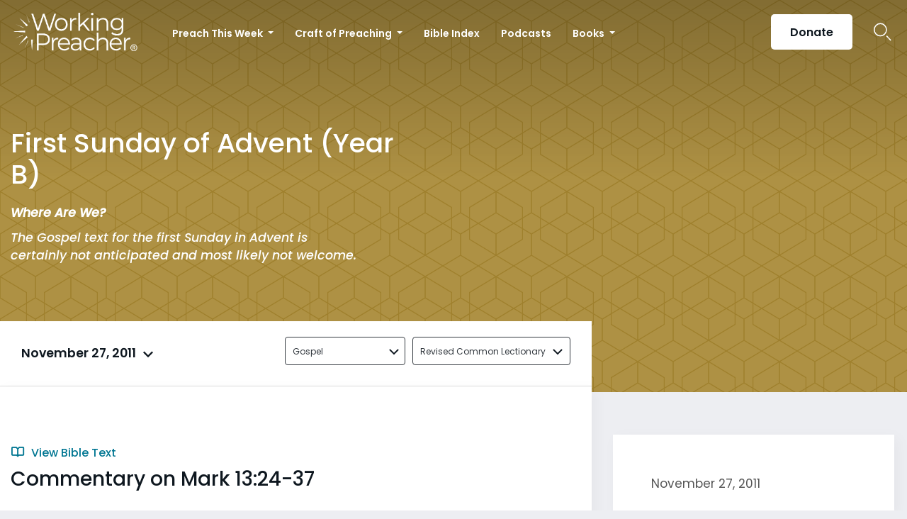

--- FILE ---
content_type: text/html; charset=UTF-8
request_url: https://www.workingpreacher.org/commentaries/revised-common-lectionary/first-sunday-of-advent-2/commentary-on-mark-1324-37
body_size: 18841
content:
<!DOCTYPE html><html lang="en-US" class="no-js"><head>  <script>(function(w,d,s,l,i){w[l]=w[l]||[];w[l].push({'gtm.start':
new Date().getTime(),event:'gtm.js'});var f=d.getElementsByTagName(s)[0],
j=d.createElement(s),dl=l!='dataLayer'?'&l='+l:'';j.async=true;j.src=
'https://www.googletagmanager.com/gtm.js?id='+i+dl;f.parentNode.insertBefore(j,f);
})(window,document,'script','dataLayer','GTM-ML2KQGD');</script> <meta charset="UTF-8"><meta name="viewport" content="width=device-width, initial-scale=1"><link rel="profile" href="http://gmpg.org/xfn/11"> <script>(function(html){html.className = html.className.replace(/\bno-js\b/,'js')})(document.documentElement);
//# sourceURL=twentysixteen_javascript_detection</script> <meta name='robots' content='index, follow, max-image-preview:large, max-snippet:-1, max-video-preview:-1' /><style>img:is([sizes="auto" i], [sizes^="auto," i]) { contain-intrinsic-size: 3000px 1500px }</style> <script data-cfasync="false" nowprocket data-jetpack-boost="ignore" type='text/javascript'>var _vwo_clicks = 10;</script> <link rel="preconnect" href="https://dev.visualwebsiteoptimizer.com" /> <script data-cfasync="false" nowprocket data-jetpack-boost="ignore" type='text/javascript' id='vwoCode'>/* Fix: wp-rocket (application/ld+json) */
        window._vwo_code || (function () {
            var w=window,
            d=document;
            var account_id=735741,
            version=2.2,
            settings_tolerance=2000,
            library_tolerance=2500,
            use_existing_jquery=false,
            platform='web',
            hide_element='body',
            hide_element_style='opacity:0 !important;filter:alpha(opacity=0) !important;background:none !important';
            /* DO NOT EDIT BELOW THIS LINE */
            if(f=!1,v=d.querySelector('#vwoCode'),cc={},-1<d.URL.indexOf('__vwo_disable__')||w._vwo_code)return;try{var e=JSON.parse(localStorage.getItem('_vwo_'+account_id+'_config'));cc=e&&'object'==typeof e?e:{}}catch(e){}function r(t){try{return decodeURIComponent(t)}catch(e){return t}}var s=function(){var e={combination:[],combinationChoose:[],split:[],exclude:[],uuid:null,consent:null,optOut:null},t=d.cookie||'';if(!t)return e;for(var n,i,o=/(?:^|;\s*)(?:(_vis_opt_exp_(\d+)_combi=([^;]*))|(_vis_opt_exp_(\d+)_combi_choose=([^;]*))|(_vis_opt_exp_(\d+)_split=([^:;]*))|(_vis_opt_exp_(\d+)_exclude=[^;]*)|(_vis_opt_out=([^;]*))|(_vwo_global_opt_out=[^;]*)|(_vwo_uuid=([^;]*))|(_vwo_consent=([^;]*)))/g;null!==(n=o.exec(t));)try{n[1]?e.combination.push({id:n[2],value:r(n[3])}):n[4]?e.combinationChoose.push({id:n[5],value:r(n[6])}):n[7]?e.split.push({id:n[8],value:r(n[9])}):n[10]?e.exclude.push({id:n[11]}):n[12]?e.optOut=r(n[13]):n[14]?e.optOut=!0:n[15]?e.uuid=r(n[16]):n[17]&&(i=r(n[18]),e.consent=i&&3<=i.length?i.substring(0,3):null)}catch(e){}return e}();function i(){var e=function(){if(w.VWO&&Array.isArray(w.VWO))for(var e=0;e<w.VWO.length;e++){var t=w.VWO[e];if(Array.isArray(t)&&('setVisitorId'===t[0]||'setSessionId'===t[0]))return!0}return!1}(),t='a='+account_id+'&u='+encodeURIComponent(w._vis_opt_url||d.URL)+'&vn='+version+'&ph=1'+('undefined'!=typeof platform?'&p='+platform:'')+'&st='+w.performance.now();e||((n=function(){var e,t=[],n={},i=w.VWO&&w.VWO.appliedCampaigns||{};for(e in i){var o=i[e]&&i[e].v;o&&(t.push(e+'-'+o+'-1'),n[e]=!0)}if(s&&s.combination)for(var r=0;r<s.combination.length;r++){var a=s.combination[r];n[a.id]||t.push(a.id+'-'+a.value)}return t.join('|')}())&&(t+='&c='+n),(n=function(){var e=[],t={};if(s&&s.combinationChoose)for(var n=0;n<s.combinationChoose.length;n++){var i=s.combinationChoose[n];e.push(i.id+'-'+i.value),t[i.id]=!0}if(s&&s.split)for(var o=0;o<s.split.length;o++)t[(i=s.split[o]).id]||e.push(i.id+'-'+i.value);return e.join('|')}())&&(t+='&cc='+n),(n=function(){var e={},t=[];if(w.VWO&&Array.isArray(w.VWO))for(var n=0;n<w.VWO.length;n++){var i=w.VWO[n];if(Array.isArray(i)&&'setVariation'===i[0]&&i[1]&&Array.isArray(i[1]))for(var o=0;o<i[1].length;o++){var r,a=i[1][o];a&&'object'==typeof a&&(r=a.e,a=a.v,r&&a&&(e[r]=a))}}for(r in e)t.push(r+'-'+e[r]);return t.join('|')}())&&(t+='&sv='+n)),s&&s.optOut&&(t+='&o='+s.optOut);var n=function(){var e=[],t={};if(s&&s.exclude)for(var n=0;n<s.exclude.length;n++){var i=s.exclude[n];t[i.id]||(e.push(i.id),t[i.id]=!0)}return e.join('|')}();return n&&(t+='&e='+n),s&&s.uuid&&(t+='&id='+s.uuid),s&&s.consent&&(t+='&consent='+s.consent),w.name&&-1<w.name.indexOf('_vis_preview')&&(t+='&pM=true'),w.VWO&&w.VWO.ed&&(t+='&ed='+w.VWO.ed),t}code={nonce:v&&v.nonce,use_existing_jquery:function(){return'undefined'!=typeof use_existing_jquery?use_existing_jquery:void 0},library_tolerance:function(){return'undefined'!=typeof library_tolerance?library_tolerance:void 0},settings_tolerance:function(){return cc.sT||settings_tolerance},hide_element_style:function(){return'{'+(cc.hES||hide_element_style)+'}'},hide_element:function(){return performance.getEntriesByName('first-contentful-paint')[0]?'':'string'==typeof cc.hE?cc.hE:hide_element},getVersion:function(){return version},finish:function(e){var t;f||(f=!0,(t=d.getElementById('_vis_opt_path_hides'))&&t.parentNode.removeChild(t),e&&((new Image).src='https://dev.visualwebsiteoptimizer.com/ee.gif?a='+account_id+e))},finished:function(){return f},addScript:function(e){var t=d.createElement('script');t.type='text/javascript',e.src?t.src=e.src:t.text=e.text,v&&t.setAttribute('nonce',v.nonce),d.getElementsByTagName('head')[0].appendChild(t)},load:function(e,t){t=t||{};var n=new XMLHttpRequest;n.open('GET',e,!0),n.withCredentials=!t.dSC,n.responseType=t.responseType||'text',n.onload=function(){if(t.onloadCb)return t.onloadCb(n,e);200===n.status?_vwo_code.addScript({text:n.responseText}):_vwo_code.finish('&e=loading_failure:'+e)},n.onerror=function(){if(t.onerrorCb)return t.onerrorCb(e);_vwo_code.finish('&e=loading_failure:'+e)},n.send()},init:function(){var e,t=this.settings_tolerance();w._vwo_settings_timer=setTimeout(function(){_vwo_code.finish()},t),'body'!==this.hide_element()?(n=d.createElement('style'),e=(t=this.hide_element())?t+this.hide_element_style():'',t=d.getElementsByTagName('head')[0],n.setAttribute('id','_vis_opt_path_hides'),v&&n.setAttribute('nonce',v.nonce),n.setAttribute('type','text/css'),n.styleSheet?n.styleSheet.cssText=e:n.appendChild(d.createTextNode(e)),t.appendChild(n)):(n=d.getElementsByTagName('head')[0],(e=d.createElement('div')).style.cssText='z-index: 2147483647 !important;position: fixed !important;left: 0 !important;top: 0 !important;width: 100% !important;height: 100% !important;background: white !important;',e.setAttribute('id','_vis_opt_path_hides'),e.classList.add('_vis_hide_layer'),n.parentNode.insertBefore(e,n.nextSibling));var n='https://dev.visualwebsiteoptimizer.com/j.php?'+i();-1!==w.location.search.indexOf('_vwo_xhr')?this.addScript({src:n}):this.load(n+'&x=true',{l:1})}};w._vwo_code=code;code.init();})();</script> <title>Commentary on Mark 13:24-37 - Working Preacher from Luther Seminary</title><link rel="canonical" href="https://www.workingpreacher.org/commentaries/revised-common-lectionary/first-sunday-of-advent-2/commentary-on-mark-1324-37" /><meta property="og:locale" content="en_US" /><meta property="og:type" content="article" /><meta property="og:title" content="Commentary on Mark 13:24-37 - Working Preacher from Luther Seminary" /><meta property="og:description" content="Where Are We? The Gospel text for the first Sunday in Advent is certainly not anticipated and most likely not welcome. What are we doing in the middle of Mark&#8217;s &#8220;Little Apocalypse&#8221; at the beginning of Advent? Advent and apocalyptic? How much more can a preacher take? A helpful entry point into this challenging text &hellip; Continue reading &quot;Commentary on Mark 13:24-37&quot;" /><meta property="og:url" content="https://www.workingpreacher.org/commentaries/revised-common-lectionary/first-sunday-of-advent-2/commentary-on-mark-1324-37" /><meta property="og:site_name" content="Working Preacher from Luther Seminary" /><meta property="article:modified_time" content="2020-11-11T02:21:14+00:00" /><meta name="twitter:card" content="summary_large_image" /><meta name="twitter:label1" content="Est. reading time" /><meta name="twitter:data1" content="5 minutes" /> <script type="application/ld+json" class="yoast-schema-graph">{"@context":"https://schema.org","@graph":[{"@type":"WebPage","@id":"https://www.workingpreacher.org/commentaries/revised-common-lectionary/first-sunday-of-advent-2/commentary-on-mark-1324-37","url":"https://www.workingpreacher.org/commentaries/revised-common-lectionary/first-sunday-of-advent-2/commentary-on-mark-1324-37","name":"Commentary on Mark 13:24-37 - Working Preacher from Luther Seminary","isPartOf":{"@id":"https://www.workingpreacher.org/#website"},"datePublished":"2020-06-11T05:48:17+00:00","dateModified":"2020-11-11T02:21:14+00:00","breadcrumb":{"@id":"https://www.workingpreacher.org/commentaries/revised-common-lectionary/first-sunday-of-advent-2/commentary-on-mark-1324-37#breadcrumb"},"inLanguage":"en-US","potentialAction":[{"@type":"ReadAction","target":["https://www.workingpreacher.org/commentaries/revised-common-lectionary/first-sunday-of-advent-2/commentary-on-mark-1324-37"]}]},{"@type":"BreadcrumbList","@id":"https://www.workingpreacher.org/commentaries/revised-common-lectionary/first-sunday-of-advent-2/commentary-on-mark-1324-37#breadcrumb","itemListElement":[{"@type":"ListItem","position":1,"name":"Home","item":"https://www.workingpreacher.org/"},{"@type":"ListItem","position":2,"name":"Commentaries","item":"https://www.workingpreacher.org/commentaries/%lectionary%/%field_lectionary_info_lectionary_day%"},{"@type":"ListItem","position":3,"name":"Commentary on Mark 13:24-37"}]},{"@type":"WebSite","@id":"https://www.workingpreacher.org/#website","url":"https://www.workingpreacher.org/","name":"Working Preacher from Luther Seminary","description":"A resource for the whole church from Luther Seminary","potentialAction":[{"@type":"SearchAction","target":{"@type":"EntryPoint","urlTemplate":"https://www.workingpreacher.org/?s={search_term_string}"},"query-input":{"@type":"PropertyValueSpecification","valueRequired":true,"valueName":"search_term_string"}}],"inLanguage":"en-US"}]}</script> <link rel='dns-prefetch' href='//js.hs-scripts.com' /><link href='https://fonts.gstatic.com' crossorigin='anonymous' rel='preconnect' /><link rel="alternate" type="application/rss+xml" title="Working Preacher from Luther Seminary &raquo; Feed" href="https://www.workingpreacher.org/feed" /><link rel="alternate" type="application/rss+xml" title="Working Preacher from Luther Seminary &raquo; Comments Feed" href="https://www.workingpreacher.org/comments/feed" /> <script>window._wpemojiSettings = {"baseUrl":"https:\/\/s.w.org\/images\/core\/emoji\/16.0.1\/72x72\/","ext":".png","svgUrl":"https:\/\/s.w.org\/images\/core\/emoji\/16.0.1\/svg\/","svgExt":".svg","source":{"concatemoji":"https:\/\/www.workingpreacher.org\/wp-includes\/js\/wp-emoji-release.min.js?ver=6.8.3"}};
/*! This file is auto-generated */
!function(s,n){var o,i,e;function c(e){try{var t={supportTests:e,timestamp:(new Date).valueOf()};sessionStorage.setItem(o,JSON.stringify(t))}catch(e){}}function p(e,t,n){e.clearRect(0,0,e.canvas.width,e.canvas.height),e.fillText(t,0,0);var t=new Uint32Array(e.getImageData(0,0,e.canvas.width,e.canvas.height).data),a=(e.clearRect(0,0,e.canvas.width,e.canvas.height),e.fillText(n,0,0),new Uint32Array(e.getImageData(0,0,e.canvas.width,e.canvas.height).data));return t.every(function(e,t){return e===a[t]})}function u(e,t){e.clearRect(0,0,e.canvas.width,e.canvas.height),e.fillText(t,0,0);for(var n=e.getImageData(16,16,1,1),a=0;a<n.data.length;a++)if(0!==n.data[a])return!1;return!0}function f(e,t,n,a){switch(t){case"flag":return n(e,"\ud83c\udff3\ufe0f\u200d\u26a7\ufe0f","\ud83c\udff3\ufe0f\u200b\u26a7\ufe0f")?!1:!n(e,"\ud83c\udde8\ud83c\uddf6","\ud83c\udde8\u200b\ud83c\uddf6")&&!n(e,"\ud83c\udff4\udb40\udc67\udb40\udc62\udb40\udc65\udb40\udc6e\udb40\udc67\udb40\udc7f","\ud83c\udff4\u200b\udb40\udc67\u200b\udb40\udc62\u200b\udb40\udc65\u200b\udb40\udc6e\u200b\udb40\udc67\u200b\udb40\udc7f");case"emoji":return!a(e,"\ud83e\udedf")}return!1}function g(e,t,n,a){var r="undefined"!=typeof WorkerGlobalScope&&self instanceof WorkerGlobalScope?new OffscreenCanvas(300,150):s.createElement("canvas"),o=r.getContext("2d",{willReadFrequently:!0}),i=(o.textBaseline="top",o.font="600 32px Arial",{});return e.forEach(function(e){i[e]=t(o,e,n,a)}),i}function t(e){var t=s.createElement("script");t.src=e,t.defer=!0,s.head.appendChild(t)}"undefined"!=typeof Promise&&(o="wpEmojiSettingsSupports",i=["flag","emoji"],n.supports={everything:!0,everythingExceptFlag:!0},e=new Promise(function(e){s.addEventListener("DOMContentLoaded",e,{once:!0})}),new Promise(function(t){var n=function(){try{var e=JSON.parse(sessionStorage.getItem(o));if("object"==typeof e&&"number"==typeof e.timestamp&&(new Date).valueOf()<e.timestamp+604800&&"object"==typeof e.supportTests)return e.supportTests}catch(e){}return null}();if(!n){if("undefined"!=typeof Worker&&"undefined"!=typeof OffscreenCanvas&&"undefined"!=typeof URL&&URL.createObjectURL&&"undefined"!=typeof Blob)try{var e="postMessage("+g.toString()+"("+[JSON.stringify(i),f.toString(),p.toString(),u.toString()].join(",")+"));",a=new Blob([e],{type:"text/javascript"}),r=new Worker(URL.createObjectURL(a),{name:"wpTestEmojiSupports"});return void(r.onmessage=function(e){c(n=e.data),r.terminate(),t(n)})}catch(e){}c(n=g(i,f,p,u))}t(n)}).then(function(e){for(var t in e)n.supports[t]=e[t],n.supports.everything=n.supports.everything&&n.supports[t],"flag"!==t&&(n.supports.everythingExceptFlag=n.supports.everythingExceptFlag&&n.supports[t]);n.supports.everythingExceptFlag=n.supports.everythingExceptFlag&&!n.supports.flag,n.DOMReady=!1,n.readyCallback=function(){n.DOMReady=!0}}).then(function(){return e}).then(function(){var e;n.supports.everything||(n.readyCallback(),(e=n.source||{}).concatemoji?t(e.concatemoji):e.wpemoji&&e.twemoji&&(t(e.twemoji),t(e.wpemoji)))}))}((window,document),window._wpemojiSettings);</script> <style id='wp-emoji-styles-inline-css'>img.wp-smiley, img.emoji {
		display: inline !important;
		border: none !important;
		box-shadow: none !important;
		height: 1em !important;
		width: 1em !important;
		margin: 0 0.07em !important;
		vertical-align: -0.1em !important;
		background: none !important;
		padding: 0 !important;
	}</style><link rel='stylesheet' id='wp-block-library-css' href='https://www.workingpreacher.org/wp-includes/css/dist/block-library/style.min.css?ver=6.8.3' media='all' /><style id='wp-block-library-theme-inline-css'>.wp-block-audio :where(figcaption){color:#555;font-size:13px;text-align:center}.is-dark-theme .wp-block-audio :where(figcaption){color:#ffffffa6}.wp-block-audio{margin:0 0 1em}.wp-block-code{border:1px solid #ccc;border-radius:4px;font-family:Menlo,Consolas,monaco,monospace;padding:.8em 1em}.wp-block-embed :where(figcaption){color:#555;font-size:13px;text-align:center}.is-dark-theme .wp-block-embed :where(figcaption){color:#ffffffa6}.wp-block-embed{margin:0 0 1em}.blocks-gallery-caption{color:#555;font-size:13px;text-align:center}.is-dark-theme .blocks-gallery-caption{color:#ffffffa6}:root :where(.wp-block-image figcaption){color:#555;font-size:13px;text-align:center}.is-dark-theme :root :where(.wp-block-image figcaption){color:#ffffffa6}.wp-block-image{margin:0 0 1em}.wp-block-pullquote{border-bottom:4px solid;border-top:4px solid;color:currentColor;margin-bottom:1.75em}.wp-block-pullquote cite,.wp-block-pullquote footer,.wp-block-pullquote__citation{color:currentColor;font-size:.8125em;font-style:normal;text-transform:uppercase}.wp-block-quote{border-left:.25em solid;margin:0 0 1.75em;padding-left:1em}.wp-block-quote cite,.wp-block-quote footer{color:currentColor;font-size:.8125em;font-style:normal;position:relative}.wp-block-quote:where(.has-text-align-right){border-left:none;border-right:.25em solid;padding-left:0;padding-right:1em}.wp-block-quote:where(.has-text-align-center){border:none;padding-left:0}.wp-block-quote.is-large,.wp-block-quote.is-style-large,.wp-block-quote:where(.is-style-plain){border:none}.wp-block-search .wp-block-search__label{font-weight:700}.wp-block-search__button{border:1px solid #ccc;padding:.375em .625em}:where(.wp-block-group.has-background){padding:1.25em 2.375em}.wp-block-separator.has-css-opacity{opacity:.4}.wp-block-separator{border:none;border-bottom:2px solid;margin-left:auto;margin-right:auto}.wp-block-separator.has-alpha-channel-opacity{opacity:1}.wp-block-separator:not(.is-style-wide):not(.is-style-dots){width:100px}.wp-block-separator.has-background:not(.is-style-dots){border-bottom:none;height:1px}.wp-block-separator.has-background:not(.is-style-wide):not(.is-style-dots){height:2px}.wp-block-table{margin:0 0 1em}.wp-block-table td,.wp-block-table th{word-break:normal}.wp-block-table :where(figcaption){color:#555;font-size:13px;text-align:center}.is-dark-theme .wp-block-table :where(figcaption){color:#ffffffa6}.wp-block-video :where(figcaption){color:#555;font-size:13px;text-align:center}.is-dark-theme .wp-block-video :where(figcaption){color:#ffffffa6}.wp-block-video{margin:0 0 1em}:root :where(.wp-block-template-part.has-background){margin-bottom:0;margin-top:0;padding:1.25em 2.375em}</style><style id='classic-theme-styles-inline-css'>/*! This file is auto-generated */
.wp-block-button__link{color:#fff;background-color:#32373c;border-radius:9999px;box-shadow:none;text-decoration:none;padding:calc(.667em + 2px) calc(1.333em + 2px);font-size:1.125em}.wp-block-file__button{background:#32373c;color:#fff;text-decoration:none}</style><style id='global-styles-inline-css'>:root{--wp--preset--aspect-ratio--square: 1;--wp--preset--aspect-ratio--4-3: 4/3;--wp--preset--aspect-ratio--3-4: 3/4;--wp--preset--aspect-ratio--3-2: 3/2;--wp--preset--aspect-ratio--2-3: 2/3;--wp--preset--aspect-ratio--16-9: 16/9;--wp--preset--aspect-ratio--9-16: 9/16;--wp--preset--color--black: #000000;--wp--preset--color--cyan-bluish-gray: #abb8c3;--wp--preset--color--white: #fff;--wp--preset--color--pale-pink: #f78da7;--wp--preset--color--vivid-red: #cf2e2e;--wp--preset--color--luminous-vivid-orange: #ff6900;--wp--preset--color--luminous-vivid-amber: #fcb900;--wp--preset--color--light-green-cyan: #7bdcb5;--wp--preset--color--vivid-green-cyan: #00d084;--wp--preset--color--pale-cyan-blue: #8ed1fc;--wp--preset--color--vivid-cyan-blue: #0693e3;--wp--preset--color--vivid-purple: #9b51e0;--wp--preset--color--dark-gray: #1a1a1a;--wp--preset--color--medium-gray: #686868;--wp--preset--color--light-gray: #e5e5e5;--wp--preset--color--blue-gray: #4d545c;--wp--preset--color--bright-blue: #007acc;--wp--preset--color--light-blue: #9adffd;--wp--preset--color--dark-brown: #402b30;--wp--preset--color--medium-brown: #774e24;--wp--preset--color--dark-red: #640c1f;--wp--preset--color--bright-red: #ff675f;--wp--preset--color--yellow: #ffef8e;--wp--preset--gradient--vivid-cyan-blue-to-vivid-purple: linear-gradient(135deg,rgba(6,147,227,1) 0%,rgb(155,81,224) 100%);--wp--preset--gradient--light-green-cyan-to-vivid-green-cyan: linear-gradient(135deg,rgb(122,220,180) 0%,rgb(0,208,130) 100%);--wp--preset--gradient--luminous-vivid-amber-to-luminous-vivid-orange: linear-gradient(135deg,rgba(252,185,0,1) 0%,rgba(255,105,0,1) 100%);--wp--preset--gradient--luminous-vivid-orange-to-vivid-red: linear-gradient(135deg,rgba(255,105,0,1) 0%,rgb(207,46,46) 100%);--wp--preset--gradient--very-light-gray-to-cyan-bluish-gray: linear-gradient(135deg,rgb(238,238,238) 0%,rgb(169,184,195) 100%);--wp--preset--gradient--cool-to-warm-spectrum: linear-gradient(135deg,rgb(74,234,220) 0%,rgb(151,120,209) 20%,rgb(207,42,186) 40%,rgb(238,44,130) 60%,rgb(251,105,98) 80%,rgb(254,248,76) 100%);--wp--preset--gradient--blush-light-purple: linear-gradient(135deg,rgb(255,206,236) 0%,rgb(152,150,240) 100%);--wp--preset--gradient--blush-bordeaux: linear-gradient(135deg,rgb(254,205,165) 0%,rgb(254,45,45) 50%,rgb(107,0,62) 100%);--wp--preset--gradient--luminous-dusk: linear-gradient(135deg,rgb(255,203,112) 0%,rgb(199,81,192) 50%,rgb(65,88,208) 100%);--wp--preset--gradient--pale-ocean: linear-gradient(135deg,rgb(255,245,203) 0%,rgb(182,227,212) 50%,rgb(51,167,181) 100%);--wp--preset--gradient--electric-grass: linear-gradient(135deg,rgb(202,248,128) 0%,rgb(113,206,126) 100%);--wp--preset--gradient--midnight: linear-gradient(135deg,rgb(2,3,129) 0%,rgb(40,116,252) 100%);--wp--preset--font-size--small: 13px;--wp--preset--font-size--medium: 20px;--wp--preset--font-size--large: 36px;--wp--preset--font-size--x-large: 42px;--wp--preset--spacing--20: 0.44rem;--wp--preset--spacing--30: 0.67rem;--wp--preset--spacing--40: 1rem;--wp--preset--spacing--50: 1.5rem;--wp--preset--spacing--60: 2.25rem;--wp--preset--spacing--70: 3.38rem;--wp--preset--spacing--80: 5.06rem;--wp--preset--shadow--natural: 6px 6px 9px rgba(0, 0, 0, 0.2);--wp--preset--shadow--deep: 12px 12px 50px rgba(0, 0, 0, 0.4);--wp--preset--shadow--sharp: 6px 6px 0px rgba(0, 0, 0, 0.2);--wp--preset--shadow--outlined: 6px 6px 0px -3px rgba(255, 255, 255, 1), 6px 6px rgba(0, 0, 0, 1);--wp--preset--shadow--crisp: 6px 6px 0px rgba(0, 0, 0, 1);}:where(.is-layout-flex){gap: 0.5em;}:where(.is-layout-grid){gap: 0.5em;}body .is-layout-flex{display: flex;}.is-layout-flex{flex-wrap: wrap;align-items: center;}.is-layout-flex > :is(*, div){margin: 0;}body .is-layout-grid{display: grid;}.is-layout-grid > :is(*, div){margin: 0;}:where(.wp-block-columns.is-layout-flex){gap: 2em;}:where(.wp-block-columns.is-layout-grid){gap: 2em;}:where(.wp-block-post-template.is-layout-flex){gap: 1.25em;}:where(.wp-block-post-template.is-layout-grid){gap: 1.25em;}.has-black-color{color: var(--wp--preset--color--black) !important;}.has-cyan-bluish-gray-color{color: var(--wp--preset--color--cyan-bluish-gray) !important;}.has-white-color{color: var(--wp--preset--color--white) !important;}.has-pale-pink-color{color: var(--wp--preset--color--pale-pink) !important;}.has-vivid-red-color{color: var(--wp--preset--color--vivid-red) !important;}.has-luminous-vivid-orange-color{color: var(--wp--preset--color--luminous-vivid-orange) !important;}.has-luminous-vivid-amber-color{color: var(--wp--preset--color--luminous-vivid-amber) !important;}.has-light-green-cyan-color{color: var(--wp--preset--color--light-green-cyan) !important;}.has-vivid-green-cyan-color{color: var(--wp--preset--color--vivid-green-cyan) !important;}.has-pale-cyan-blue-color{color: var(--wp--preset--color--pale-cyan-blue) !important;}.has-vivid-cyan-blue-color{color: var(--wp--preset--color--vivid-cyan-blue) !important;}.has-vivid-purple-color{color: var(--wp--preset--color--vivid-purple) !important;}.has-black-background-color{background-color: var(--wp--preset--color--black) !important;}.has-cyan-bluish-gray-background-color{background-color: var(--wp--preset--color--cyan-bluish-gray) !important;}.has-white-background-color{background-color: var(--wp--preset--color--white) !important;}.has-pale-pink-background-color{background-color: var(--wp--preset--color--pale-pink) !important;}.has-vivid-red-background-color{background-color: var(--wp--preset--color--vivid-red) !important;}.has-luminous-vivid-orange-background-color{background-color: var(--wp--preset--color--luminous-vivid-orange) !important;}.has-luminous-vivid-amber-background-color{background-color: var(--wp--preset--color--luminous-vivid-amber) !important;}.has-light-green-cyan-background-color{background-color: var(--wp--preset--color--light-green-cyan) !important;}.has-vivid-green-cyan-background-color{background-color: var(--wp--preset--color--vivid-green-cyan) !important;}.has-pale-cyan-blue-background-color{background-color: var(--wp--preset--color--pale-cyan-blue) !important;}.has-vivid-cyan-blue-background-color{background-color: var(--wp--preset--color--vivid-cyan-blue) !important;}.has-vivid-purple-background-color{background-color: var(--wp--preset--color--vivid-purple) !important;}.has-black-border-color{border-color: var(--wp--preset--color--black) !important;}.has-cyan-bluish-gray-border-color{border-color: var(--wp--preset--color--cyan-bluish-gray) !important;}.has-white-border-color{border-color: var(--wp--preset--color--white) !important;}.has-pale-pink-border-color{border-color: var(--wp--preset--color--pale-pink) !important;}.has-vivid-red-border-color{border-color: var(--wp--preset--color--vivid-red) !important;}.has-luminous-vivid-orange-border-color{border-color: var(--wp--preset--color--luminous-vivid-orange) !important;}.has-luminous-vivid-amber-border-color{border-color: var(--wp--preset--color--luminous-vivid-amber) !important;}.has-light-green-cyan-border-color{border-color: var(--wp--preset--color--light-green-cyan) !important;}.has-vivid-green-cyan-border-color{border-color: var(--wp--preset--color--vivid-green-cyan) !important;}.has-pale-cyan-blue-border-color{border-color: var(--wp--preset--color--pale-cyan-blue) !important;}.has-vivid-cyan-blue-border-color{border-color: var(--wp--preset--color--vivid-cyan-blue) !important;}.has-vivid-purple-border-color{border-color: var(--wp--preset--color--vivid-purple) !important;}.has-vivid-cyan-blue-to-vivid-purple-gradient-background{background: var(--wp--preset--gradient--vivid-cyan-blue-to-vivid-purple) !important;}.has-light-green-cyan-to-vivid-green-cyan-gradient-background{background: var(--wp--preset--gradient--light-green-cyan-to-vivid-green-cyan) !important;}.has-luminous-vivid-amber-to-luminous-vivid-orange-gradient-background{background: var(--wp--preset--gradient--luminous-vivid-amber-to-luminous-vivid-orange) !important;}.has-luminous-vivid-orange-to-vivid-red-gradient-background{background: var(--wp--preset--gradient--luminous-vivid-orange-to-vivid-red) !important;}.has-very-light-gray-to-cyan-bluish-gray-gradient-background{background: var(--wp--preset--gradient--very-light-gray-to-cyan-bluish-gray) !important;}.has-cool-to-warm-spectrum-gradient-background{background: var(--wp--preset--gradient--cool-to-warm-spectrum) !important;}.has-blush-light-purple-gradient-background{background: var(--wp--preset--gradient--blush-light-purple) !important;}.has-blush-bordeaux-gradient-background{background: var(--wp--preset--gradient--blush-bordeaux) !important;}.has-luminous-dusk-gradient-background{background: var(--wp--preset--gradient--luminous-dusk) !important;}.has-pale-ocean-gradient-background{background: var(--wp--preset--gradient--pale-ocean) !important;}.has-electric-grass-gradient-background{background: var(--wp--preset--gradient--electric-grass) !important;}.has-midnight-gradient-background{background: var(--wp--preset--gradient--midnight) !important;}.has-small-font-size{font-size: var(--wp--preset--font-size--small) !important;}.has-medium-font-size{font-size: var(--wp--preset--font-size--medium) !important;}.has-large-font-size{font-size: var(--wp--preset--font-size--large) !important;}.has-x-large-font-size{font-size: var(--wp--preset--font-size--x-large) !important;}
:where(.wp-block-post-template.is-layout-flex){gap: 1.25em;}:where(.wp-block-post-template.is-layout-grid){gap: 1.25em;}
:where(.wp-block-columns.is-layout-flex){gap: 2em;}:where(.wp-block-columns.is-layout-grid){gap: 2em;}
:root :where(.wp-block-pullquote){font-size: 1.5em;line-height: 1.6;}</style><link rel='stylesheet' id='style-css' href='https://www.workingpreacher.org/wp-content/themes/workingpreacher/css/workingpreacher.css?ver=6.8.3' media='all' /><link rel='stylesheet' id='twentysixteen-fonts-css' href='https://www.workingpreacher.org/wp-content/cache/autoptimize/css/autoptimize_single_a8c277231f2c3400baa9fe0e738152a9.css?ver=20230328' media='all' /><link rel='stylesheet' id='genericons-css' href='https://www.workingpreacher.org/wp-content/cache/autoptimize/css/autoptimize_single_ad4672625f32b11fa5406aeab79515ca.css?ver=20251101' media='all' /><link rel='stylesheet' id='twentysixteen-style-css' href='https://www.workingpreacher.org/wp-content/cache/autoptimize/css/autoptimize_single_a0b7dbb2b6274a714296890c2812202b.css?ver=20251202' media='all' /><link rel='stylesheet' id='twentysixteen-block-style-css' href='https://www.workingpreacher.org/wp-content/cache/autoptimize/css/autoptimize_single_86fe2af331e59571b0f582c68ecbfec5.css?ver=20240817' media='all' /> <script src="https://www.workingpreacher.org/wp-includes/js/jquery/jquery.min.js?ver=3.7.1" id="jquery-core-js"></script> <script id="wp-util-js-extra">var _wpUtilSettings = {"ajax":{"url":"\/wp-admin\/admin-ajax.php"}};</script> <script id="script-js-extra">var global = {"chapter":"Chapter "};</script> <script id="twentysixteen-script-js-extra">var screenReaderText = {"expand":"expand child menu","collapse":"collapse child menu"};</script> <link rel="https://api.w.org/" href="https://www.workingpreacher.org/wp-json/" /><link rel="alternate" title="JSON" type="application/json" href="https://www.workingpreacher.org/wp-json/wp/v2/wkngp_commentaries/32520" /><link rel="EditURI" type="application/rsd+xml" title="RSD" href="https://www.workingpreacher.org/xmlrpc.php?rsd" /><meta name="generator" content="WordPress 6.8.3" /><link rel='shortlink' href='https://www.workingpreacher.org/?p=32520' /><link rel="alternate" title="oEmbed (JSON)" type="application/json+oembed" href="https://www.workingpreacher.org/wp-json/oembed/1.0/embed?url=https%3A%2F%2Fwww.workingpreacher.org%2Fcommentaries%2Frevised-common-lectionary%2Ffirst-sunday-of-advent-2%2Fcommentary-on-mark-1324-37" /><link rel="alternate" title="oEmbed (XML)" type="text/xml+oembed" href="https://www.workingpreacher.org/wp-json/oembed/1.0/embed?url=https%3A%2F%2Fwww.workingpreacher.org%2Fcommentaries%2Frevised-common-lectionary%2Ffirst-sunday-of-advent-2%2Fcommentary-on-mark-1324-37&#038;format=xml" />  <script>(function(w,d,s,l,i){w[l]=w[l]||[];w[l].push({'gtm.start':
new Date().getTime(),event:'gtm.js'});var f=d.getElementsByTagName(s)[0],
j=d.createElement(s),dl=l!='dataLayer'?'&l='+l:'';j.async=true;j.src=
'https://www.googletagmanager.com/gtm.js?id='+i+dl;f.parentNode.insertBefore(j,f);
})(window,document,'script','dataLayer','GTM-MT9NKR8R');</script>    <script async src="https://pagead2.googlesyndication.com/pagead/js/adsbygoogle.js?client=ca-pub-5046596785854962"
crossorigin="anonymous"></script> 
  <script class="hsq-set-content-id" data-content-id="blog-post">var _hsq = _hsq || [];
				_hsq.push(["setContentType", "blog-post"]);</script> <meta name="generator" content="Elementor 3.33.4; features: additional_custom_breakpoints; settings: css_print_method-external, google_font-enabled, font_display-swap"><style>.recentcomments a{display:inline !important;padding:0 !important;margin:0 !important;}</style><style>.e-con.e-parent:nth-of-type(n+4):not(.e-lazyloaded):not(.e-no-lazyload),
				.e-con.e-parent:nth-of-type(n+4):not(.e-lazyloaded):not(.e-no-lazyload) * {
					background-image: none !important;
				}
				@media screen and (max-height: 1024px) {
					.e-con.e-parent:nth-of-type(n+3):not(.e-lazyloaded):not(.e-no-lazyload),
					.e-con.e-parent:nth-of-type(n+3):not(.e-lazyloaded):not(.e-no-lazyload) * {
						background-image: none !important;
					}
				}
				@media screen and (max-height: 640px) {
					.e-con.e-parent:nth-of-type(n+2):not(.e-lazyloaded):not(.e-no-lazyload),
					.e-con.e-parent:nth-of-type(n+2):not(.e-lazyloaded):not(.e-no-lazyload) * {
						background-image: none !important;
					}
				}</style><link rel="icon" href="https://www.workingpreacher.org/wp-content/uploads/2020/11/cropped-WP_favicon2_512px-32x32.jpg" sizes="32x32" /><link rel="icon" href="https://www.workingpreacher.org/wp-content/uploads/2020/11/cropped-WP_favicon2_512px-192x192.jpg" sizes="192x192" /><link rel="apple-touch-icon" href="https://www.workingpreacher.org/wp-content/uploads/2020/11/cropped-WP_favicon2_512px-180x180.jpg" /><meta name="msapplication-TileImage" content="https://www.workingpreacher.org/wp-content/uploads/2020/11/cropped-WP_favicon2_512px-270x270.jpg" /><style id="wp-custom-css">/************ERTAN**************/
/*-----PODCAST-----*/
.podcast-type-header .container .row {
	gap: 40px;
	display: flex;
	margin: 0;
	flex-wrap: nowrap;
}

@media (max-width: 767px) {
.podcast-type-header .container .row {
	flex-direction: column-reverse;
}
	
	.podcast-type-header .right-column {
		text-align: center;
	
}
}


.podcast-type-header .left-column .img-fluid {
	max-width: 170px !important;
	border: solid 2px #fff;
}

@media (min-width: 767px) {
.podcast-type-header {
	padding: 8rem 0 2rem;
}
}

@media (min-width: 768px) {
  .podcast-links-container .cta:first-of-type {
    margin-left: 0 !important;
  }
}

#podcast-cards-container {
    display: grid;
    grid-template-columns: repeat(2, 1fr);
    gap: 1.5rem;
}

/* Make it responsive - 1 column on mobile */
@media (max-width: 767px) {
    #podcast-cards-container {
        grid-template-columns: 1fr;
    }
}

/* Ensure cards take full width of their grid cell */
.card--podcast {
    width: 100%;
    height: 100%;
}


/*-----FOOTER-----*/
.footer__pre .pre__tagline p {
	font-weight: 600 !important;
}

.pre__logos {
    display: flex;
    flex-wrap: wrap;
    align-items: center;
    justify-content: center;
    gap: 5px;
    margin-top: 30px;
    overflow-x: hidden;
    max-width: 100%;
    padding: 0 10px;
    box-sizing: border-box;
}

.pre__logos a {
    flex: 1 1 auto;
    max-width: 100%;
    text-align: center;
}

.pre__logos img {
    max-width: 100%;
    height: auto;
}
@media (max-width: 768px) {
    .pre__logos {
        gap: 20px; /* Adds more vertical and horizontal space between links */
    }
}

.pre__logos .fl-logo {
	width: 150px;
}
.pre__logos .etb-logo {
	width: 130px;
}
.pre__logos .foh-logo {
	width: 160px;
}

.pre__logos .gp-logo {
	width: 200px;
}

.pre__logos .ls-logo {
	width: 170px;
}

.pre__logos .ww-logo {
	width: 120px;
	border-right: none !important;
}

.header__logo img {
	min-width: 175px;
}

/************END OF ERTAN**************/

.responsive-embed-container {
	position: relative;
	display: block;
	overflow: hidden;
	height: 0;
	max-width: 100% !important;
}
.embed-responsive-16by9 {
  	padding-bottom: 56.25%;
	aspect-ratio: 16 / 9;
}
.responsive-embed-container iframe, .responsive-embed-container object, .responsive-embed-container embed {
	position: absolute;
	left: 0;
	top: 0;
	height: 100%;
	width: 100%;
}

/* 865cyyjmz: Fix Calendar Month issue */
.calendar__datepicker .ui-datepicker-title select.ui-datepicker-month {
		    width: auto !important;
		    text-align: center;
		}

@media only screen and (max-width: 991px) {
  .page-id-36804 .calendar-slider--overlay {
			margin-top: 0rem;
	}
}</style></head><body class="wp-singular wkngp_commentary-template-default single single-wkngp_commentary postid-32520 wp-embed-responsive wp-theme-twentysixteen wp-child-theme-workingpreacher group-blog elementor-default elementor-kit-53245"> <noscript><iframe src="https://www.googletagmanager.com/ns.html?id=GTM-ML2KQGD"
height="0" width="0" style="display:none;visibility:hidden"></iframe></noscript><div id="page" class="site-page site-page--top"> <a class="skip-link screen-reader-text d-none" href="#content">Skip to content</a><header id="masthead" role="banner"
 class="header header--transparent"><div class="container-fluid"><div class="row justify-content-between"><div class="col-6 col-xl-2"><div class="header__logo"> <a href="https://www.workingpreacher.org"> <noscript><img src="https://www.workingpreacher.org/wp-content/uploads/2024/09/WP_Stacked-Color.svg" class="header__logo--color"
 alt="Logo"></noscript><img src='data:image/svg+xml,%3Csvg%20xmlns=%22http://www.w3.org/2000/svg%22%20viewBox=%220%200%20210%20140%22%3E%3C/svg%3E' data-src="https://www.workingpreacher.org/wp-content/uploads/2024/09/WP_Stacked-Color.svg" class="lazyload header__logo--color"
 alt="Logo"> <noscript><img src="https://www.workingpreacher.org/wp-content/uploads/2024/09/WP_Stacked-White.svg" class="header__logo--white"
 alt="Logo"></noscript><img src='data:image/svg+xml,%3Csvg%20xmlns=%22http://www.w3.org/2000/svg%22%20viewBox=%220%200%20210%20140%22%3E%3C/svg%3E' data-src="https://www.workingpreacher.org/wp-content/uploads/2024/09/WP_Stacked-White.svg" class="lazyload header__logo--white"
 alt="Logo"> </a></div></div><div class="col-xl-8 header__navigation"><nav id="site-navigation" role="navigation"
 aria-label="Primary Menu"><div class="menu__wrap"><ul id="menu-main-menu" class="menu menu--navigation"><li itemscope="itemscope" itemtype="https://www.schema.org/SiteNavigationElement" id="menu-item-36876" class="menu-item menu-item-type-custom menu-item-object-custom menu-item-has-children menu-item-36876 dropdown"><a title="Preach This Week" href="#" data-toggle="dropdown" class="dropdown-toggle" aria-haspopup="true">Preach This Week <span class="caret"></span></a><ul role="menu" class=" dropdown-menu" ><li itemscope="itemscope" itemtype="https://www.schema.org/SiteNavigationElement" id="menu-item-39135" class="menu-item menu-item-type-custom menu-item-object-custom menu-item-39135"><a title="Revised Common Lectionary" href="/">Revised Common Lectionary</a></li><li itemscope="itemscope" itemtype="https://www.schema.org/SiteNavigationElement" id="menu-item-39136" class="menu-item menu-item-type-custom menu-item-object-custom menu-item-39136"><a title="Narrative Lectionary" href="/home-narrative-lectionary">Narrative Lectionary</a></li><li itemscope="itemscope" itemtype="https://www.schema.org/SiteNavigationElement" id="menu-item-39137" class="menu-item menu-item-type-custom menu-item-object-custom menu-item-39137"><a title="Evangelio" href="/home-evangelio">Evangelio</a></li></ul></li><li itemscope="itemscope" itemtype="https://www.schema.org/SiteNavigationElement" id="menu-item-36875" class="menu-item menu-item-type-custom menu-item-object-custom menu-item-has-children menu-item-36875 dropdown"><a title="Craft of Preaching" href="#" data-toggle="dropdown" class="dropdown-toggle" aria-haspopup="true">Craft of Preaching <span class="caret"></span></a><ul role="menu" class=" dropdown-menu" ><li itemscope="itemscope" itemtype="https://www.schema.org/SiteNavigationElement" id="menu-item-47362" class="menu-item menu-item-type-post_type menu-item-object-page current_page_parent menu-item-47362"><a title="Craft of Preaching Overview" href="https://www.workingpreacher.org/craft-of-preaching">Craft of Preaching Overview</a></li><li itemscope="itemscope" itemtype="https://www.schema.org/SiteNavigationElement" id="menu-item-47359" class="menu-item menu-item-type-taxonomy menu-item-object-category menu-item-47359"><a title="Videos" href="https://www.workingpreacher.org/posts-by-category/videos">Videos</a></li><li itemscope="itemscope" itemtype="https://www.schema.org/SiteNavigationElement" id="menu-item-47358" class="menu-item menu-item-type-taxonomy menu-item-object-category menu-item-47358"><a title="Theology and Interpretation" href="https://www.workingpreacher.org/posts-by-category/theology-and-interpretation">Theology and Interpretation</a></li><li itemscope="itemscope" itemtype="https://www.schema.org/SiteNavigationElement" id="menu-item-47357" class="menu-item menu-item-type-taxonomy menu-item-object-category menu-item-47357"><a title="Sermon Development" href="https://www.workingpreacher.org/posts-by-category/sermon-development">Sermon Development</a></li><li itemscope="itemscope" itemtype="https://www.schema.org/SiteNavigationElement" id="menu-item-47356" class="menu-item menu-item-type-taxonomy menu-item-object-category menu-item-47356"><a title="Preaching Series" href="https://www.workingpreacher.org/posts-by-category/preaching-series">Preaching Series</a></li><li itemscope="itemscope" itemtype="https://www.schema.org/SiteNavigationElement" id="menu-item-47360" class="menu-item menu-item-type-taxonomy menu-item-object-category menu-item-47360"><a title="Worship" href="https://www.workingpreacher.org/posts-by-category/worship">Worship</a></li><li itemscope="itemscope" itemtype="https://www.schema.org/SiteNavigationElement" id="menu-item-47354" class="menu-item menu-item-type-taxonomy menu-item-object-category menu-item-47354"><a title="Culture" href="https://www.workingpreacher.org/posts-by-category/culture">Culture</a></li><li itemscope="itemscope" itemtype="https://www.schema.org/SiteNavigationElement" id="menu-item-47355" class="menu-item menu-item-type-taxonomy menu-item-object-category menu-item-47355"><a title="Dear Working Preacher" href="https://www.workingpreacher.org/posts-by-category/dear-working-preacher">Dear Working Preacher</a></li></ul></li><li itemscope="itemscope" itemtype="https://www.schema.org/SiteNavigationElement" id="menu-item-36872" class="menu-item menu-item-type-post_type menu-item-object-page menu-item-36872"><a title="Bible Index" href="https://www.workingpreacher.org/bible-index">Bible Index</a></li><li itemscope="itemscope" itemtype="https://www.schema.org/SiteNavigationElement" id="menu-item-36873" class="menu-item menu-item-type-post_type_archive menu-item-object-wkngp_podcast menu-item-36873"><a title="Podcasts" href="https://www.workingpreacher.org/podcasts">Podcasts</a></li><li itemscope="itemscope" itemtype="https://www.schema.org/SiteNavigationElement" id="menu-item-36874" class="menu-item menu-item-type-custom menu-item-object-custom menu-item-has-children menu-item-36874 dropdown"><a title="Books" href="#" data-toggle="dropdown" class="dropdown-toggle" aria-haspopup="true">Books <span class="caret"></span></a><ul role="menu" class=" dropdown-menu" ><li itemscope="itemscope" itemtype="https://www.schema.org/SiteNavigationElement" id="menu-item-36878" class="menu-item menu-item-type-post_type menu-item-object-page menu-item-36878"><a title="Books" href="https://www.workingpreacher.org/books">Books</a></li><li itemscope="itemscope" itemtype="https://www.schema.org/SiteNavigationElement" id="menu-item-53298" class="menu-item menu-item-type-post_type menu-item-object-page menu-item-53298"><a title="Ebooks" href="https://www.workingpreacher.org/ebooks">Ebooks</a></li></ul></li><li itemscope="itemscope" itemtype="https://www.schema.org/SiteNavigationElement" id="menu-item-49050" class="btn btn--donate d-block d-xl-none menu-item menu-item-type-post_type menu-item-object-page menu-item-49050"><a title="Donate" href="https://www.workingpreacher.org/donate">Donate</a></li></ul></div></nav></div><div class="col-6 col-xl-2"><div class="header__search search"> <a href="https://www.workingpreacher.org/donate" class="btn btn--donate">Donate</a><div class="search__form"> <button class="search__toggle">Search Icon</button><div class="search__wrapper"><form role="search" method="get" id="searchform" class="form form--search" action="https://www.workingpreacher.org/"> <input class="form__input form__input--search" type="text" placeholder="[Search Term]" name="s" id="search"
 value=""> <button class="btn form__button" id="submit" type="submit">Search</button></form></div></div><div id="menu-toggle" class="menu__toggle"> <span class="toggle-icon toggle-icon--1"></span> <span class="toggle-icon toggle-icon--2"></span> <span class="toggle-icon toggle-icon--3"></span></div></div></div></div></div></header><div id="content" class="site-content"><section
 class="section section--first section--bottom-shrink bg-pattern bg-pattern--season bg-pattern--season-gold site-page__header"><div class="container"><div class="row"><div class="col-md-6 mb-4 mb-md-0"><div class="post__header pr-xl-5"><h2 class="h1">First Sunday of Advent (Year B)</h2><div class="post__intro"><p><b>Where Are We?</b></p><p>The Gospel text for the first Sunday in Advent is certainly not anticipated and most likely not welcome.</p></div></div></div><div class="col-md-6 mt-2 mt-md-0"></div></div></div></section><section class="section section--top-shrink site-page__content"><div class="container-fluid"><div class="row"><div class="col-12 col-xl-8 site-page__inner"><div class="toolbar toolbar--commentary"><div class="toolbar__hidden"></div><div><div class="row d-none d-lg-flex align-items-center toolbar__inner"><div class="col-lg-5 toolbar__date my-1 my-sm-3 my-md-0 py-5"><div class="toolbar__calendar-label js-toggle-toolbar-calendar justify-content-center justify-content-sm-start"> <time class="mr-3" datetime="2011-11-27T00:00:00+00:00">November 27, 2011</time> <span class="wkngp-icon wkngp-icon--arrow-down"></span></div><div class="toolbar__calendar"><div id="calendar-cal_68203" 
 data-currentdate="11/27/2011"
 data-month="11" 
 data-year="2011" 
 data-id="cal_68203" 
 class="calendar__datepicker" 
 data-lectionaryid="5147"></div><div class="slider__date-wrap"><p class="slider__date">November 27, 2011</p></div><div class="slider slider--sidebar" data-id="cal_68203"> <script type="text/html" id="tmpl-lectionary-day-result"><# _.each( data, function(commentary_obj, index) { #>
      <div class="slider__commentary" data-link="{{ commentary_obj.commentary.commentary_permalink }}">
        <div class="slider__item" data-date="{{ commentary_obj.calendar_date_formatted }}">
          <# if (data.length > 1 && 'https://www.workingpreacher.org/commentaries/revised-common-lectionary/first-sunday-of-advent-2/commentary-on-mark-1324-37' !== commentary_obj.commentary.commentary_permalink) { #>
          <a href="{{ commentary_obj.commentary.commentary_permalink }}" class="slider__commentary">
          <# } else { #>
          <div class="slider__commentary" data-link="{{ commentary_obj.commentary.commentary_permalink }}">
          <# } #>
          <span class="slider__commentary-icon wkngp-icon wkngp-icon--{{ commentary_obj.commentary.slug_identifier }}"></span>
          <h6 class="slider__commentary-heading">{{{ commentary_obj.commentary.post_title }}}</h6>
          <# if (data.length > 1 && 'https://www.workingpreacher.org/commentaries/revised-common-lectionary/first-sunday-of-advent-2/commentary-on-mark-1324-37' !== commentary_obj.commentary.commentary_permalink) { #>
          </a>
          <# } else { #>
          </div>
          <# } #>
        </div>
      </div>
    <# }) #>
  </div></script> <script type="text/html" id="tmpl-lectionary-day-result-popup"><div class="lectionary-day-calendar-popup">
    <div class="lectionary-day-calendar-popup__close">
      <svg width="24px" height="24px" viewBox="0 0 24 24" version="1.1" xmlns="http://www.w3.org/2000/svg" xmlns:xlink="http://www.w3.org/1999/xlink">
        <defs>
          <rect id="path-1" x="0" y="0" width="406" height="498"></rect>
          <filter x="-6.8%" y="-5.5%" width="116.0%" height="113.1%" filterUnits="objectBoundingBox" id="filter-3">
            <feOffset dx="5" dy="5" in="SourceAlpha" result="shadowOffsetOuter1"></feOffset>
            <feGaussianBlur stdDeviation="10" in="shadowOffsetOuter1" result="shadowBlurOuter1"></feGaussianBlur>
            <feColorMatrix values="0 0 0 0 0   0 0 0 0 0   0 0 0 0 0  0 0 0 0.04 0" type="matrix" in="shadowBlurOuter1"></feColorMatrix>
          </filter>
          <filter x="-37.6%" y="-87.9%" width="174.8%" height="275.8%" filterUnits="objectBoundingBox" id="filter-4">
            <feOffset dx="10" dy="25" in="SourceAlpha" result="shadowOffsetOuter1"></feOffset>
            <feGaussianBlur stdDeviation="15" in="shadowOffsetOuter1" result="shadowBlurOuter1"></feGaussianBlur>
            <feColorMatrix values="0 0 0 0 0   0 0 0 0 0   0 0 0 0 0  0 0 0 0.1 0" type="matrix" in="shadowBlurOuter1" result="shadowMatrixOuter1"></feColorMatrix>
            <feMerge>
              <feMergeNode in="shadowMatrixOuter1"></feMergeNode>
              <feMergeNode in="SourceGraphic"></feMergeNode>
            </feMerge>
          </filter>
          <filter id="filter-5">
            <feColorMatrix in="SourceGraphic" type="matrix" values="0 0 0 0 0.126404 0 0 0 0 0.147885 0 0 0 0 0.166978 0 0 0 1.000000 0"></feColorMatrix>
          </filter>
        </defs>
        <g id="Preach-This-Week" stroke="none" stroke-width="1" fill="none" fill-rule="evenodd">
          <g id="010821---PTW--desktop" transform="translate(-1348.000000, -893.000000)">
            <rect id="bg" fill="#EDEEF2" opacity="0.5" x="0" y="555" width="1600" height="4185"></rect>
            <g id="content-1" transform="translate(0.000000, 576.000000)">
              <g id="sidebar" transform="translate(1034.000000, 101.000000)">
                <g id="calender" transform="translate(2.000000, 59.000000)">
                  <g id="Hero-Image">
                    <mask id="mask-2" fill="white">
                      <use xlink:href="#path-1"></use>
                    </mask>
                    <g id="Rectangle">
                      <use fill="black" fill-opacity="1" filter="url(#filter-3)" xlink:href="#path-1"></use>
                      <use fill="#FFFFFF" fill-rule="evenodd" xlink:href="#path-1"></use>
                    </g>
                  </g>
                  <g id="Cal" transform="translate(34.000000, 29.000000)">
                    <g id="highlights" transform="translate(0.000000, 104.000000)" stroke="#BEBEC6" stroke-width="2">
                      <rect id="Rectangle" x="245" y="1" width="42" height="42" rx="5"></rect>
                    </g>
                    <g id="Dates" transform="translate(11.000000, 59.000000)" fill="#555555" font-family="Helvetica" font-size="14" font-weight="normal" letter-spacing="1">
                      <g id="dates" transform="translate(49.000000, 6.000000)">
                        <text id="10">
                          <tspan x="198.713867" y="64">10</tspan>
                        </text>
                      </g>
                    </g>
                    <g id="tooltip" transform="translate(27.000000, 120.506978)">
                      <g id="DD-BG-2" filter="url(#filter-4)" fill="#FFFFFF" stroke="#DDDEE3">
                        <rect id="DD-BG" x="8.5" y="0.5" width="275" height="119" rx="5"></rect>
                      </g>
                      <g filter="url(#filter-5)" id="bx:bx-x">
                        <g transform="translate(251.000000, 7.493022)">
                          <rect id="ViewBox" x="0" y="0" width="24" height="24"></rect>
                          <polygon id="Path" fill="#000000" fill-rule="nonzero" points="16.192 6.344 11.949 10.586 7.707 6.344 6.293 7.758 10.535 12 6.293 16.242 7.707 17.656 11.949 13.414 16.192 17.656 17.606 16.242 13.364 12 17.606 7.758"></polygon>
                        </g>
                      </g>
                    </g>
                  </g>
                </g>
              </g>
            </g>
          </g>
        </g>
      </svg>
    </div>
    <div class="slider__item" data-date="{{data.calendar_date_formatted}}">
      <div class="slider__caption">
        <# _.each( data.commentaries, function(commentary, index) { #>
          <# if (data.commentaries.length > 1 && 'https://www.workingpreacher.org/commentaries/revised-common-lectionary/first-sunday-of-advent-2/commentary-on-mark-1324-37' !== commentary.commentary_permalink) { #>
          <a href="{{ commentary.commentary_permalink }}" class="slider__commentary">
          <# } else { #>
          <div class="slider__commentary">
          <# } #>
          <span class="slider__commentary-icon wkngp-icon wkngp-icon--{{ commentary.slug_identifier }}"></span>
          <h6 class="slider__commentary-heading">{{{ commentary.post_title }}}</h6>
          <# if (data.commentaries.length > 1 && 'https://www.workingpreacher.org/commentaries/revised-common-lectionary/first-sunday-of-advent-2/commentary-on-mark-1324-37' !== commentary.commentary_permalink) { #>
          </a>
          <# } else { #>
          </div>
          <# } #>
        <# }) #>
      </div>
    </div>
  </div></script> <script type="text/html" id="tmpl-lectionary-day-loader-result"><div class="slider__item slider__item--loader"></div></script> <div class="owl-carousel js-calendar" data-id="cal_68203"></div></div></div></div><div class="col-lg-7 pl-4 pl-lg-0 d-flex flex-wrap justify-content-center justify-content-md-end toolbar__terms mb-1 mb-sm-3 mb-md-0 mb-xl-0"><div class="toolbar__group filter"><div class="filter__dropdown"> <a href="#" class="filter__button"> Gospel </a><ul class="filter__list"><li class="filter__item filter__item--all"> <a href="https://www.workingpreacher.org/commentaries/revised-common-lectionary/first-sunday-of-advent-2/commentary-on-mark-1324-37"> Gospel </a></li><li class="filter__item filter__item--all"> <a href="https://www.workingpreacher.org/commentaries/revised-common-lectionary/first-sunday-of-advent-2/commentary-on-isaiah-641-9"> First Reading </a></li><li class="filter__item filter__item--all"> <a href="https://www.workingpreacher.org/commentaries/revised-common-lectionary/first-sunday-of-advent-2/commentary-on-psalm-801-7-17-19"> Psalm </a></li><li class="filter__item filter__item--all"> <a href="https://www.workingpreacher.org/commentaries/revised-common-lectionary/first-sunday-of-advent-2/commentary-on-1-corinthians-13-9"> Second Reading </a></li></ul></div></div><div class="toolbar__group filter"><div class="filter__dropdown"> <a href="#" class="filter__button"> Revised Common Lectionary </a><ul class="filter__list"><li class="filter__item filter__item--all"> <a href="https://www.workingpreacher.org/commentaries/revised-common-lectionary/first-sunday-of-advent-2/commentary-on-mark-1324-37"> Revised Common Lectionary </a></li><li class="filter__item filter__item--all"> <a href="https://www.workingpreacher.org/commentaries/narrative-lectionary/josiah/commentary-on-2-kings-221-20-231-3"> Narrative Lectionary </a></li><li class="filter__item filter__item--all"> <a href="https://www.workingpreacher.org/commentaries/revised-common-lectionary/first-sunday-of-advent-2/comentario-del-san-marcos-1324-37"> Evangelio </a></li></ul></div></div></div></div></div><div class="d-lg-none row px-0 toolbar__wrap"><div class="col-6 border-right toolbar__toggle js-toggle-calendar toolbar__date pr-0"><div class="toolbar__calendar-label justify-content-center justify-content-sm-start py-4 pr-0 pl-0"> <span class="wkngp-icon wkngp-icon--arrow-down"></span> <time class="ml-3" datetime="2011-11-27T00:00:00+00:00">Nov 27, 2011</time></div></div><div class="col-6 toolbar__toggle js-toggle-lectionary py-4"><div class="toolbar__filter"><div class="filter__button"> <span class="wkngp-icon wkngp-icon--arrow-down mr-3"></span> Gospel</div></div></div><div class="col-12 toolbar__calendar-dropdown js-calendar-dropdown" style="display:none;"><div class="toolbar__container"><div class="toolbar__calendar toolbar__calendar-js mt-4 mt-sm-4 mb-4 mb-sm-5"><div id="calendar-cal_02482" 
 data-currentdate="11/27/2011"
 data-month="11" 
 data-year="2011" 
 data-id="cal_02482" 
 class="calendar__datepicker" 
 data-lectionaryid="5147"></div><div class="slider__date-wrap"><p class="slider__date">November 27, 2011</p></div><div class="slider slider--sidebar" data-id="cal_02482"> <script type="text/html" id="tmpl-lectionary-day-result"><# _.each( data, function(commentary_obj, index) { #>
      <div class="slider__commentary" data-link="{{ commentary_obj.commentary.commentary_permalink }}">
        <div class="slider__item" data-date="{{ commentary_obj.calendar_date_formatted }}">
          <# if (data.length > 1 && 'https://www.workingpreacher.org/commentaries/revised-common-lectionary/first-sunday-of-advent-2/commentary-on-mark-1324-37' !== commentary_obj.commentary.commentary_permalink) { #>
          <a href="{{ commentary_obj.commentary.commentary_permalink }}" class="slider__commentary">
          <# } else { #>
          <div class="slider__commentary" data-link="{{ commentary_obj.commentary.commentary_permalink }}">
          <# } #>
          <span class="slider__commentary-icon wkngp-icon wkngp-icon--{{ commentary_obj.commentary.slug_identifier }}"></span>
          <h6 class="slider__commentary-heading">{{{ commentary_obj.commentary.post_title }}}</h6>
          <# if (data.length > 1 && 'https://www.workingpreacher.org/commentaries/revised-common-lectionary/first-sunday-of-advent-2/commentary-on-mark-1324-37' !== commentary_obj.commentary.commentary_permalink) { #>
          </a>
          <# } else { #>
          </div>
          <# } #>
        </div>
      </div>
    <# }) #>
  </div></script> <script type="text/html" id="tmpl-lectionary-day-result-popup"><div class="lectionary-day-calendar-popup">
    <div class="lectionary-day-calendar-popup__close">
      <svg width="24px" height="24px" viewBox="0 0 24 24" version="1.1" xmlns="http://www.w3.org/2000/svg" xmlns:xlink="http://www.w3.org/1999/xlink">
        <defs>
          <rect id="path-1" x="0" y="0" width="406" height="498"></rect>
          <filter x="-6.8%" y="-5.5%" width="116.0%" height="113.1%" filterUnits="objectBoundingBox" id="filter-3">
            <feOffset dx="5" dy="5" in="SourceAlpha" result="shadowOffsetOuter1"></feOffset>
            <feGaussianBlur stdDeviation="10" in="shadowOffsetOuter1" result="shadowBlurOuter1"></feGaussianBlur>
            <feColorMatrix values="0 0 0 0 0   0 0 0 0 0   0 0 0 0 0  0 0 0 0.04 0" type="matrix" in="shadowBlurOuter1"></feColorMatrix>
          </filter>
          <filter x="-37.6%" y="-87.9%" width="174.8%" height="275.8%" filterUnits="objectBoundingBox" id="filter-4">
            <feOffset dx="10" dy="25" in="SourceAlpha" result="shadowOffsetOuter1"></feOffset>
            <feGaussianBlur stdDeviation="15" in="shadowOffsetOuter1" result="shadowBlurOuter1"></feGaussianBlur>
            <feColorMatrix values="0 0 0 0 0   0 0 0 0 0   0 0 0 0 0  0 0 0 0.1 0" type="matrix" in="shadowBlurOuter1" result="shadowMatrixOuter1"></feColorMatrix>
            <feMerge>
              <feMergeNode in="shadowMatrixOuter1"></feMergeNode>
              <feMergeNode in="SourceGraphic"></feMergeNode>
            </feMerge>
          </filter>
          <filter id="filter-5">
            <feColorMatrix in="SourceGraphic" type="matrix" values="0 0 0 0 0.126404 0 0 0 0 0.147885 0 0 0 0 0.166978 0 0 0 1.000000 0"></feColorMatrix>
          </filter>
        </defs>
        <g id="Preach-This-Week" stroke="none" stroke-width="1" fill="none" fill-rule="evenodd">
          <g id="010821---PTW--desktop" transform="translate(-1348.000000, -893.000000)">
            <rect id="bg" fill="#EDEEF2" opacity="0.5" x="0" y="555" width="1600" height="4185"></rect>
            <g id="content-1" transform="translate(0.000000, 576.000000)">
              <g id="sidebar" transform="translate(1034.000000, 101.000000)">
                <g id="calender" transform="translate(2.000000, 59.000000)">
                  <g id="Hero-Image">
                    <mask id="mask-2" fill="white">
                      <use xlink:href="#path-1"></use>
                    </mask>
                    <g id="Rectangle">
                      <use fill="black" fill-opacity="1" filter="url(#filter-3)" xlink:href="#path-1"></use>
                      <use fill="#FFFFFF" fill-rule="evenodd" xlink:href="#path-1"></use>
                    </g>
                  </g>
                  <g id="Cal" transform="translate(34.000000, 29.000000)">
                    <g id="highlights" transform="translate(0.000000, 104.000000)" stroke="#BEBEC6" stroke-width="2">
                      <rect id="Rectangle" x="245" y="1" width="42" height="42" rx="5"></rect>
                    </g>
                    <g id="Dates" transform="translate(11.000000, 59.000000)" fill="#555555" font-family="Helvetica" font-size="14" font-weight="normal" letter-spacing="1">
                      <g id="dates" transform="translate(49.000000, 6.000000)">
                        <text id="10">
                          <tspan x="198.713867" y="64">10</tspan>
                        </text>
                      </g>
                    </g>
                    <g id="tooltip" transform="translate(27.000000, 120.506978)">
                      <g id="DD-BG-2" filter="url(#filter-4)" fill="#FFFFFF" stroke="#DDDEE3">
                        <rect id="DD-BG" x="8.5" y="0.5" width="275" height="119" rx="5"></rect>
                      </g>
                      <g filter="url(#filter-5)" id="bx:bx-x">
                        <g transform="translate(251.000000, 7.493022)">
                          <rect id="ViewBox" x="0" y="0" width="24" height="24"></rect>
                          <polygon id="Path" fill="#000000" fill-rule="nonzero" points="16.192 6.344 11.949 10.586 7.707 6.344 6.293 7.758 10.535 12 6.293 16.242 7.707 17.656 11.949 13.414 16.192 17.656 17.606 16.242 13.364 12 17.606 7.758"></polygon>
                        </g>
                      </g>
                    </g>
                  </g>
                </g>
              </g>
            </g>
          </g>
        </g>
      </svg>
    </div>
    <div class="slider__item" data-date="{{data.calendar_date_formatted}}">
      <div class="slider__caption">
        <# _.each( data.commentaries, function(commentary, index) { #>
          <# if (data.commentaries.length > 1 && 'https://www.workingpreacher.org/commentaries/revised-common-lectionary/first-sunday-of-advent-2/commentary-on-mark-1324-37' !== commentary.commentary_permalink) { #>
          <a href="{{ commentary.commentary_permalink }}" class="slider__commentary">
          <# } else { #>
          <div class="slider__commentary">
          <# } #>
          <span class="slider__commentary-icon wkngp-icon wkngp-icon--{{ commentary.slug_identifier }}"></span>
          <h6 class="slider__commentary-heading">{{{ commentary.post_title }}}</h6>
          <# if (data.commentaries.length > 1 && 'https://www.workingpreacher.org/commentaries/revised-common-lectionary/first-sunday-of-advent-2/commentary-on-mark-1324-37' !== commentary.commentary_permalink) { #>
          </a>
          <# } else { #>
          </div>
          <# } #>
        <# }) #>
      </div>
    </div>
  </div></script> <script type="text/html" id="tmpl-lectionary-day-loader-result"><div class="slider__item slider__item--loader"></div></script> <div class="owl-carousel js-calendar" data-id="cal_02482"></div></div></div><div class="toolbar__calendar-filter-wrapper mb-5 mb-sm-5"><div class="toolbar__group filter"><div class="filter__dropdown"> <a href="#" class="filter__button"> Revised Common Lectionary </a><ul class="filter__list"><li class="filter__item filter__item--all"> <a href="https://www.workingpreacher.org/commentaries/revised-common-lectionary/first-sunday-of-advent-2/commentary-on-mark-1324-37"> Revised Common Lectionary </a></li><li class="filter__item filter__item--all"> <a href="https://www.workingpreacher.org/commentaries/narrative-lectionary/josiah/commentary-on-2-kings-221-20-231-3"> Narrative Lectionary </a></li><li class="filter__item filter__item--all"> <a href="https://www.workingpreacher.org/commentaries/revised-common-lectionary/first-sunday-of-advent-2/comentario-del-san-marcos-1324-37"> Evangelio </a></li></ul></div></div></div></div></div><div class="col-12 js-lectionary-dropdown toolbar__lectionary-dropdown toolbar__filter-items" style="display:none;"><div class="toolbar__container"><ul class="mb-3 pl-0"><li class="filter__item filter__item--all"> Gospel</li><li class="filter__item filter__item--all"> <a 
 href="https://www.workingpreacher.org/commentaries/revised-common-lectionary/first-sunday-of-advent-2/commentary-on-isaiah-641-9"> First Reading </a></li><li class="filter__item filter__item--all"> <a 
 href="https://www.workingpreacher.org/commentaries/revised-common-lectionary/first-sunday-of-advent-2/commentary-on-psalm-801-7-17-19"> Psalm </a></li><li class="filter__item filter__item--all"> <a 
 href="https://www.workingpreacher.org/commentaries/revised-common-lectionary/first-sunday-of-advent-2/commentary-on-1-corinthians-13-9"> Second Reading </a></li></ul></div></div></div></div><div class="divider"></div><div class="site-page__inner-wrap site-page__inner-wrap--bg-white site-page__inner-wrap--shadow"><article class="post"><div class="post__wrapper"> <a target="_blank" href="https://www.biblegateway.com/passage/?search=Mark%2013%3A24-37%0A&version=NRSVue&interface=print&showfootnotes=no&showxrefs=no&showheadings=no&showwoj=no" id="view-rt" class="cta cta--bigger d-inline-block mb-2"> <span class="wkngp-icon wkngp-icon--fe-book mr-2"></span> View Bible Text </a><h1 class="h3 mb-5">Commentary on Mark 13:24-37</h1><hr /><div class="row align-items-center"><div class="col-sm-6"><div class="card card--author card--author-small"><div class="card__wrap"><div class="card__image"> <noscript><img src="https://www.workingpreacher.org/wp-content/uploads/2020/06/lewis_karoline_2022_500px.jpg"
 alt="Karoline Lewis"/></noscript><img class="lazyload" src='data:image/svg+xml,%3Csvg%20xmlns=%22http://www.w3.org/2000/svg%22%20viewBox=%220%200%20210%20140%22%3E%3C/svg%3E' data-src="https://www.workingpreacher.org/wp-content/uploads/2020/06/lewis_karoline_2022_500px.jpg"
 alt="Karoline Lewis"/></div><div class="card__content"><div class="card__title"> <a href="https://www.workingpreacher.org/authors/karoline-lewis"><h4>Karoline Lewis</h4></a></div></div></div></div></div><div class="col-sm-6 mt-4 mt-sm-0 d-sm-flex justify-content-end"><div class="toolbar toolbar--share"> <span class="toolbar__label"> Share:</span><ul class="menu menu--share"><li class="menu__item"><button class="menu__link js-social-share-facebook"><span class="wkngp-icon wkngp-icon--facebook"></span> </a></li><li class="menu__item"><button class="menu__link js-social-share-twitter"><span class="wkngp-icon wkngp-icon--twitter"></span> </a></li><li class="menu__item"><button class="menu__link js-social-share-linkedin"><span class="wkngp-icon wkngp-icon--linkedin2"></span> </a></li><li class="menu__item"><button class="menu__link js-social-share-print"><span class="wkngp-icon wkngp-icon--print"></span> </a></li><li class="menu__item"> <button class="menu__link"> <a target="_blank" href="mailto:?subject=I wanted you to see this page from WorkingPreacher.org&amp;body=Check out this page: https://www.workingpreacher.org/commentaries/revised-common-lectionary/first-sunday-of-advent-2/commentary-on-mark-1324-37" class="js-social-share-email"> <span class="wkngp-icon wkngp-icon--mail"></span> </a> </button></li></ul></div></div></div><hr /><div class="post__content mt-5"><p><b>Where Are We?</b></p><p>The Gospel text for the first Sunday in Advent is certainly not anticipated and most likely not welcome.</p><p>What are we doing in the middle of Mark&#8217;s &#8220;Little Apocalypse&#8221; at the beginning of Advent? Advent <i>and</i> apocalyptic? How much more can a preacher take? A helpful entry point into this challenging text might begin with the literary context. At the beginning of chapter 13, the disciples are enamored by the scale and beauty of the Jerusalem temple and have a &#8220;Little Red Riding Hood&#8221; moment, exclaiming, &#8220;Look, Teacher, what large stones and what large buildings!&#8221; (13:1). Jesus&#8217; response is to teach about the temple&#8217;s coming destruction (13:2).</p><p>A &#8220;desolating sacrilege&#8221; will profane the temple along with many tribulations, including false messiahs and false prophets (13:14-23). It is no accident that these words about the temple occur just before the Passion Narrative (14:1-15:47). The theological inference is that the temple will no longer be the location of God. We would do well to ask what difference this makes for Mark&#8217;s theology, a theology that first and foremost asks, where do we find God? The answer, of course, is not in the glorious temple but on the cross. Not in the city proper but outside the city walls. Not in the center of power and authority but in the wilderness. Mark&#8217;s primary theological question makes a good Advent question. Where will we look for God this Advent season?</p><p><b>Be Careful What You Look For</b></p><p>At the same time, where you find God might depend on what you are looking for. Jesus warns his disciples to be watchful for those who would look to false Messiahs and false prophets who are capable of the same works as he (13:21-22). This is not unlike the description of the second beast in Revelation 13, who is also able to perform signs, to do &#8220;messiah-like&#8221; things.</p><p>Therein lay the problem. That which is false, which is evil, that could lead us astray, can all too often have an appearance of what is good. Going into the last chapters of the story, the disciples need a reality check, and so do we. &#8220;Be alert&#8221; (13:23), &#8220;keep awake&#8221; (13:37) is more than stating God&#8217;s time is not our time. It is to be watchful, discerning, especially when chaos abounds and know what you are looking for. While we could easily digress into some sort of &#8220;Jesus is the Reason for the Season&#8221; here, there&#8217;s more at stake. It points to the reality of the incarnation. If God becomes human, it becomes all too easy to make God like us; to look for God in human ways and human forms; to hold God to our standards. &#8220;Keep alert&#8221; for all the ways we could now think that we might finally &#8220;get&#8221; God.</p><p>A little apocalyptic is more than appropriate for Mark&#8217;s theological irony. At the heart of apocalyptic literature is encouragement and hope. To some extent, this is Jesus at his pastoral best. That which looks like devastation and defeat will be God&#8217;s victory. Out of the theological turmoil and confusion surrounding the destruction of the temple will be a new presence of God. Out of the suffering and death of their Messiah will be new life. God&#8217;s new way of being in the world will turn a cross into resurrection and a baby in a manger into salvation for the world.</p><p><b>Where Do We Find God?</b></p><p>Beginning Year B and the year of Mark necessitates reminding ourselves of the theological premise that grounds Mark&#8217;s story of Jesus. The link between the baptism of Jesus and the crucifixion of Jesus with &#8220;torn apart&#8221; frames this Gospel. The verb <i>schiz&#333;</i>, used only in 1:10 to describe what has happened to the heavens at Jesus&#8217; baptism and then in 15:38 for the temple curtain is no tame &#8220;opening.&#8221; Anything that can be simply &#8220;opened&#8221; can be easily shut again and we would never know it happened. Lest we think that God can be let out for a little while but when we&#8217;ve had enough put back behind closed doors, Mark&#8217;s Gospel rips that image apart. That which separates us from God, either the heavens or the holy of holies, has been torn asunder and can never go back to the way it was before. Bookending this Gospel is the conviction that there is no keeping God at a distance anymore. God is not and will not be where we expect to find God.</p><p>There is a certain realness in this Gospel text to begin the Advent season. It cuts through any sentimentality and romanticism about Christmas and reminds us that incarnation is risky business. The darkening of the sun, the dimming of the moon&#8217;s light, and the stars falling from heaven means the end of the world as we have known it. That death will be no more because God will die is something to anticipate during Advent. This is not to be a downer just when Bing really kicks into high gear with &#8220;White Christmas.&#8221; It&#8217;s to speak the truth, about ourselves and our unrealistic expectations; about God and how God exceeds them.</p><p>Into the flowers of the fields that perish, the grass that withers away, the passing power of kings and nations, here is our God. The incredible event, for which we wait, of course, is our God who has chosen to enter into all that decays, into all that will die, and to know it with us. We find God in everything it means to be human, even in death. No longer will God remain in the heavens or behind a curtain high up on a hill. God becomes us to bring life to that which would surely die and to bring a new heaven and a new earth to the moments when the sufferings and despair of our earthly life is more than we can bear. Advent gives us the time and space once again to believe in and live out this reality.</p></div><div class="post__footer"><div class="divider"></div></div></div></article></div><div class="site-page__inner-wrap post__related-content"></div></div><div class="col-12 col-xl-4 site-page__sidebar"><aside class="sidebar"><div class="card card--shadow d-none d-lg-block"><div id="calendar-cal_84320" 
 data-currentdate="11/27/2011"
 data-month="11" 
 data-year="2011" 
 data-id="cal_84320" 
 class="calendar__datepicker" 
 data-lectionaryid="5147"></div><div class="slider__date-wrap"><p class="slider__date">November 27, 2011</p></div><div class="slider slider--sidebar" data-id="cal_84320"> <script type="text/html" id="tmpl-lectionary-day-result"><# _.each( data, function(commentary_obj, index) { #>
      <div class="slider__commentary" data-link="{{ commentary_obj.commentary.commentary_permalink }}">
        <div class="slider__item" data-date="{{ commentary_obj.calendar_date_formatted }}">
          <# if (data.length > 1 && 'https://www.workingpreacher.org/commentaries/revised-common-lectionary/first-sunday-of-advent-2/commentary-on-mark-1324-37' !== commentary_obj.commentary.commentary_permalink) { #>
          <a href="{{ commentary_obj.commentary.commentary_permalink }}" class="slider__commentary">
          <# } else { #>
          <div class="slider__commentary" data-link="{{ commentary_obj.commentary.commentary_permalink }}">
          <# } #>
          <span class="slider__commentary-icon wkngp-icon wkngp-icon--{{ commentary_obj.commentary.slug_identifier }}"></span>
          <h6 class="slider__commentary-heading">{{{ commentary_obj.commentary.post_title }}}</h6>
          <# if (data.length > 1 && 'https://www.workingpreacher.org/commentaries/revised-common-lectionary/first-sunday-of-advent-2/commentary-on-mark-1324-37' !== commentary_obj.commentary.commentary_permalink) { #>
          </a>
          <# } else { #>
          </div>
          <# } #>
        </div>
      </div>
    <# }) #>
  </div></script> <script type="text/html" id="tmpl-lectionary-day-result-popup"><div class="lectionary-day-calendar-popup">
    <div class="lectionary-day-calendar-popup__close">
      <svg width="24px" height="24px" viewBox="0 0 24 24" version="1.1" xmlns="http://www.w3.org/2000/svg" xmlns:xlink="http://www.w3.org/1999/xlink">
        <defs>
          <rect id="path-1" x="0" y="0" width="406" height="498"></rect>
          <filter x="-6.8%" y="-5.5%" width="116.0%" height="113.1%" filterUnits="objectBoundingBox" id="filter-3">
            <feOffset dx="5" dy="5" in="SourceAlpha" result="shadowOffsetOuter1"></feOffset>
            <feGaussianBlur stdDeviation="10" in="shadowOffsetOuter1" result="shadowBlurOuter1"></feGaussianBlur>
            <feColorMatrix values="0 0 0 0 0   0 0 0 0 0   0 0 0 0 0  0 0 0 0.04 0" type="matrix" in="shadowBlurOuter1"></feColorMatrix>
          </filter>
          <filter x="-37.6%" y="-87.9%" width="174.8%" height="275.8%" filterUnits="objectBoundingBox" id="filter-4">
            <feOffset dx="10" dy="25" in="SourceAlpha" result="shadowOffsetOuter1"></feOffset>
            <feGaussianBlur stdDeviation="15" in="shadowOffsetOuter1" result="shadowBlurOuter1"></feGaussianBlur>
            <feColorMatrix values="0 0 0 0 0   0 0 0 0 0   0 0 0 0 0  0 0 0 0.1 0" type="matrix" in="shadowBlurOuter1" result="shadowMatrixOuter1"></feColorMatrix>
            <feMerge>
              <feMergeNode in="shadowMatrixOuter1"></feMergeNode>
              <feMergeNode in="SourceGraphic"></feMergeNode>
            </feMerge>
          </filter>
          <filter id="filter-5">
            <feColorMatrix in="SourceGraphic" type="matrix" values="0 0 0 0 0.126404 0 0 0 0 0.147885 0 0 0 0 0.166978 0 0 0 1.000000 0"></feColorMatrix>
          </filter>
        </defs>
        <g id="Preach-This-Week" stroke="none" stroke-width="1" fill="none" fill-rule="evenodd">
          <g id="010821---PTW--desktop" transform="translate(-1348.000000, -893.000000)">
            <rect id="bg" fill="#EDEEF2" opacity="0.5" x="0" y="555" width="1600" height="4185"></rect>
            <g id="content-1" transform="translate(0.000000, 576.000000)">
              <g id="sidebar" transform="translate(1034.000000, 101.000000)">
                <g id="calender" transform="translate(2.000000, 59.000000)">
                  <g id="Hero-Image">
                    <mask id="mask-2" fill="white">
                      <use xlink:href="#path-1"></use>
                    </mask>
                    <g id="Rectangle">
                      <use fill="black" fill-opacity="1" filter="url(#filter-3)" xlink:href="#path-1"></use>
                      <use fill="#FFFFFF" fill-rule="evenodd" xlink:href="#path-1"></use>
                    </g>
                  </g>
                  <g id="Cal" transform="translate(34.000000, 29.000000)">
                    <g id="highlights" transform="translate(0.000000, 104.000000)" stroke="#BEBEC6" stroke-width="2">
                      <rect id="Rectangle" x="245" y="1" width="42" height="42" rx="5"></rect>
                    </g>
                    <g id="Dates" transform="translate(11.000000, 59.000000)" fill="#555555" font-family="Helvetica" font-size="14" font-weight="normal" letter-spacing="1">
                      <g id="dates" transform="translate(49.000000, 6.000000)">
                        <text id="10">
                          <tspan x="198.713867" y="64">10</tspan>
                        </text>
                      </g>
                    </g>
                    <g id="tooltip" transform="translate(27.000000, 120.506978)">
                      <g id="DD-BG-2" filter="url(#filter-4)" fill="#FFFFFF" stroke="#DDDEE3">
                        <rect id="DD-BG" x="8.5" y="0.5" width="275" height="119" rx="5"></rect>
                      </g>
                      <g filter="url(#filter-5)" id="bx:bx-x">
                        <g transform="translate(251.000000, 7.493022)">
                          <rect id="ViewBox" x="0" y="0" width="24" height="24"></rect>
                          <polygon id="Path" fill="#000000" fill-rule="nonzero" points="16.192 6.344 11.949 10.586 7.707 6.344 6.293 7.758 10.535 12 6.293 16.242 7.707 17.656 11.949 13.414 16.192 17.656 17.606 16.242 13.364 12 17.606 7.758"></polygon>
                        </g>
                      </g>
                    </g>
                  </g>
                </g>
              </g>
            </g>
          </g>
        </g>
      </svg>
    </div>
    <div class="slider__item" data-date="{{data.calendar_date_formatted}}">
      <div class="slider__caption">
        <# _.each( data.commentaries, function(commentary, index) { #>
          <# if (data.commentaries.length > 1 && 'https://www.workingpreacher.org/commentaries/revised-common-lectionary/first-sunday-of-advent-2/commentary-on-mark-1324-37' !== commentary.commentary_permalink) { #>
          <a href="{{ commentary.commentary_permalink }}" class="slider__commentary">
          <# } else { #>
          <div class="slider__commentary">
          <# } #>
          <span class="slider__commentary-icon wkngp-icon wkngp-icon--{{ commentary.slug_identifier }}"></span>
          <h6 class="slider__commentary-heading">{{{ commentary.post_title }}}</h6>
          <# if (data.commentaries.length > 1 && 'https://www.workingpreacher.org/commentaries/revised-common-lectionary/first-sunday-of-advent-2/commentary-on-mark-1324-37' !== commentary.commentary_permalink) { #>
          </a>
          <# } else { #>
          </div>
          <# } #>
        <# }) #>
      </div>
    </div>
  </div></script> <script type="text/html" id="tmpl-lectionary-day-loader-result"><div class="slider__item slider__item--loader"></div></script> <div class="owl-carousel js-calendar" data-id="cal_84320"></div></div></div><div class="card card-shadow card--centered card--author card--author-medium"><h6 class="mb-5"> About the Author</h6><div class="card__wrap"><div class="card__image"> <noscript><img src="https://www.workingpreacher.org/wp-content/uploads/2020/06/lewis_karoline_2022_500px.jpg"
 alt="Karoline Lewis"/></noscript><img class="lazyload" src='data:image/svg+xml,%3Csvg%20xmlns=%22http://www.w3.org/2000/svg%22%20viewBox=%220%200%20210%20140%22%3E%3C/svg%3E' data-src="https://www.workingpreacher.org/wp-content/uploads/2020/06/lewis_karoline_2022_500px.jpg"
 alt="Karoline Lewis"/></div><div class="card__content"><div class="card__title"> <a href="https://www.workingpreacher.org/authors/karoline-lewis"><h4>Karoline Lewis</h4></a></div><div class="card__description"><p>Professor and the Marbury E. Anderson Chair of Biblical Preaching</p></div><div class="card__subtext"><p>Luther Seminary</p><p> <span>Saint Paul</span>, <span>Minnesota</span><span></span></p></div></div></div></div><div class="card card--shadow"><h6 class="mb-4"> Related commentaries</h6><div class="card__wrap"><div class="card__title"> <a href="https://www.workingpreacher.org/commentaries/revised-common-lectionary/first-sunday-of-advent-2/commentary-on-mark-1324-37-6"><h4>Commentary on Mark 13:24-37</h4> </a></div><div class="card__date"> <time datetime="2023-12-03T00:00:00+00:00">December 3, 2023</time></div><div class="card__author"><p> Timothy L. Adkins-Jones</p></div></div><div class="card__wrap"><div class="card__title"> <a href="https://www.workingpreacher.org/commentaries/revised-common-lectionary/first-sunday-of-advent-2/commentary-on-mark-1324-37-5"><h4>Commentary on Mark 13:24-37</h4> </a></div><div class="card__date"> <time datetime="2020-11-29T00:00:00+00:00">November 29, 2020</time></div><div class="card__author"><p> Courtney V. Buggs</p></div></div><div class="card__wrap"><div class="card__title"> <a href="https://www.workingpreacher.org/commentaries/revised-common-lectionary/first-sunday-of-advent-2/commentary-on-mark-1324-37-3"><h4>Commentary on Mark 13:24-37</h4> </a></div><div class="card__date"> <time datetime="2014-11-30T00:00:00+00:00">November 30, 2014</time></div><div class="card__author"><p> Mark Allan Powell</p></div></div><div class="card__wrap"><div class="card__title"> <a href="https://www.workingpreacher.org/commentaries/revised-common-lectionary/first-sunday-of-advent-2/commentary-on-mark-1324-37-2"><h4>Commentary on Mark 13:24-37</h4> </a></div><div class="card__date"> <time datetime="2008-11-30T00:00:00+00:00">November 30, 2008</time></div><div class="card__author"><p> Paul S. Berge</p></div></div></div><div class="card card--shadow card--type-reading"><h6 class="mb-1 mt-4">Gospel</h6><div class="card__wrap"><div class="card__title card__title--medium"> <a href="https://www.workingpreacher.org/commentaries/revised-common-lectionary/first-sunday-of-advent-2/commentary-on-mark-1324-37"><h4>Commentary on Mark 13:24-37</h4> </a></div><div class="card__description"> Where Are We?
The Gospel text for the first Sunday in Advent is certainly not anticipated and most likely not welcome.</div></div><h6 class="mb-1 mt-4">First Reading</h6><div class="card__wrap"><div class="card__title card__title--medium"> <a href="https://www.workingpreacher.org/commentaries/revised-common-lectionary/first-sunday-of-advent-2/commentary-on-isaiah-641-9"><h4>Commentary on Isaiah 64:1-9</h4> </a></div><div class="card__description"> A cry of misery. An appeal for mercy
These verses are part of a larger psalm of communal lament (Isaiah 63:7-64:12) that begins with a praise-filled account of God&#8217;s mighty acts of deliverance throughout Israel&#8217;s history.</div></div><h6 class="mb-1 mt-4">Psalm</h6><div class="card__wrap"><div class="card__title card__title--medium"> <a href="https://www.workingpreacher.org/commentaries/revised-common-lectionary/first-sunday-of-advent-2/commentary-on-psalm-801-7-17-19"><h4>Commentary on Psalm 80:1-7, 17-19</h4> </a></div><div class="card__description"> In the conclusion to his excellent book, Seeing the Psalms: A Theology of Metaphor, William Brown explains that &#8220;the power of metaphor . . . lies in its ability (and manipulability) to inspire new theological vision.&#8221;1</div></div><h6 class="mb-1 mt-4">Second Reading</h6><div class="card__wrap"><div class="card__title card__title--medium"> <a href="https://www.workingpreacher.org/commentaries/revised-common-lectionary/first-sunday-of-advent-2/commentary-on-1-corinthians-13-9"><h4>Commentary on 1 Corinthians 1:3-9</h4> </a></div><div class="card__description"> It is perhaps not surprising that Paul, as he addresses the church in Corinth, speaks of the gift given, God&#8217;s grace shared, as &#8220;speech and knowledge of every kind&#8221; and wealth (i.e., being enriched in Christ Jesus).</div></div><div class="my-4"> <a target="_blank" href="https://www.biblegateway.com/passage/?search=Mark 13:24-37,Isaiah 64:1-9,Psalm 80:1-7, 17-19,1 Corinthians 1:3-9&version=NRSVue&interface=print&showfootnotes=no&showxrefs=no&showheadings=no&showwoj=no" class="d-block cta cta--bigger"> <span class="wkngp-icon wkngp-icon--file-text2 mr-2"></span> Print All Text </a> <a target="_blank" href="/?print-all=32520,32516,32517,32518" class="d-block cta cta--bigger"> <span class="wkngp-icon wkngp-icon--file-text2 mr-2"></span> Print All Commentary </a></div></div><div class="card card--shadow card--with-media"><h6 class="mb-0">Related Content</h6><div class="mt-4"><div class="card__wrap card__wrap--media-content"><div class="card__media"> <noscript><img src="https://www.workingpreacher.org/wp-content/themes/workingpreacher/images/icons/blog_icon.png" alt="Blog icon" title="Blog icon"></noscript><img class="lazyload" src='data:image/svg+xml,%3Csvg%20xmlns=%22http://www.w3.org/2000/svg%22%20viewBox=%220%200%20210%20140%22%3E%3C/svg%3E' data-src="https://www.workingpreacher.org/wp-content/themes/workingpreacher/images/icons/blog_icon.png" alt="Blog icon" title="Blog icon"></div><div class="card__content"><div class="card__category"> <a href="https://www.workingpreacher.org/posts-by-category/dear-working-preacher" class="mr-3"><h6 class="label"> Dear Working Preacher</h6> </a></div><div class="card__wrap"><div class="card__title"> <a href="https://www.workingpreacher.org/dear-working-preacher/if-the-world-were-to-end"><h4>If the World Were to End</h4> </a></div><div class="card__date"> <time datetime="2011-11-20T00:00:00-06:00">November 20, 2011</time></div></div></div></div></div><div class="mt-4"><div class="card__wrap card__wrap--media-content"><div class="card__media"> <noscript><img src="https://www.workingpreacher.org/wp-content/themes/workingpreacher/images/icons/podcast_icon.png" alt="Podcast icon" title="Podcast icon"></noscript><img class="lazyload" src='data:image/svg+xml,%3Csvg%20xmlns=%22http://www.w3.org/2000/svg%22%20viewBox=%220%200%20210%20140%22%3E%3C/svg%3E' data-src="https://www.workingpreacher.org/wp-content/themes/workingpreacher/images/icons/podcast_icon.png" alt="Podcast icon" title="Podcast icon"></div><div class="card__content"><div class="card__category"> <a href="https://www.workingpreacher.org/podcast-type/sermon-brainwave"
 class="border-bottom-0 d-inline-block mr-3 card__category"><h6 class="label"> Sermon Brainwave</h6> </a></div><div class="card__wrap"><div class="card__title"> <a href="https://www.workingpreacher.org/podcasts/brainwave-206-lectionary-texts-for-nov-27-2011"><h4>Brainwave 206: Lectionary Texts for Nov. 27, 2011</h4> </a></div><div class="card__date"> <time datetime="2011-11-20T00:00:00-06:00">November 20, 2011</time></div></div></div></div></div></div></aside></div></div></div></section></div><footer id="colophon" role="contentinfo" class="footer"><div class="container"><div class="row"><div class="col-12 col-xs-12"><div class="footer__pre"><div class="pre__tagline"><p>More resources for the whole church from Luther Seminary:</p></div><div class="pre__logos"> <a href="https://enterthebible.org/" target="_blank"><noscript><img src="/wp-content/uploads/2024/12/Horizontal-Logos-3-1024x366-1.png" alt="Enter the Bible Logo" class="etb-logo"/></noscript><img src='data:image/svg+xml,%3Csvg%20xmlns=%22http://www.w3.org/2000/svg%22%20viewBox=%220%200%20210%20140%22%3E%3C/svg%3E' data-src="/wp-content/uploads/2024/12/Horizontal-Logos-3-1024x366-1.png" alt="Enter the Bible Logo" class="lazyload etb-logo"/></a> <a href="https://faithlead.org/" target="_blank"><noscript><img src="/wp-content/uploads/2024/12/Blue-Flame-Logo-vector-grayscale.svg" alt="Faith + Lead Logo" class="fl-logo"/></noscript><img src='data:image/svg+xml,%3Csvg%20xmlns=%22http://www.w3.org/2000/svg%22%20viewBox=%220%200%20210%20140%22%3E%3C/svg%3E' data-src="/wp-content/uploads/2024/12/Blue-Flame-Logo-vector-grayscale.svg" alt="Faith + Lead Logo" class="lazyload fl-logo"/></a> <a href="https://festivalofhomiletics.com/" target="_blank"><noscript><img src="/wp-content/uploads/2025/06/Web-FoH-Logo-200px.png" alt="Festival of homiletics Logo" class="foh-logo"/></noscript><img src='data:image/svg+xml,%3Csvg%20xmlns=%22http://www.w3.org/2000/svg%22%20viewBox=%220%200%20210%20140%22%3E%3C/svg%3E' data-src="/wp-content/uploads/2025/06/Web-FoH-Logo-200px.png" alt="Festival of homiletics Logo" class="lazyload foh-logo"/></a> <a href="https://www.luthersem.edu/godpause/" target="_blank"><noscript><img src="/wp-content/uploads/2024/12/Horizontal-Logos-4-768x274-1.png" alt="God pause Logo" class="gp-logo"/></noscript><img src='data:image/svg+xml,%3Csvg%20xmlns=%22http://www.w3.org/2000/svg%22%20viewBox=%220%200%20210%20140%22%3E%3C/svg%3E' data-src="/wp-content/uploads/2024/12/Horizontal-Logos-4-768x274-1.png" alt="God pause Logo" class="lazyload gp-logo"/></a> <a href="https://www.luthersem.edu/" target="_blank"><noscript><img src="/wp-content/uploads/2024/12/Luther-Seminary-White-Logo.png" alt="Luther Seminary Logo" class="ls-logo"/></noscript><img src='data:image/svg+xml,%3Csvg%20xmlns=%22http://www.w3.org/2000/svg%22%20viewBox=%220%200%20210%20140%22%3E%3C/svg%3E' data-src="/wp-content/uploads/2024/12/Luther-Seminary-White-Logo.png" alt="Luther Seminary Logo" class="lazyload ls-logo"/></a> <a href="https://wordandworld.luthersem.edu/" target="_blank"><noscript><img src="/wp-content/uploads/2025/06/Word_and_World_wordmark_white.svg" alt="Word and World Logo" class="ww-logo"/></noscript><img src='data:image/svg+xml,%3Csvg%20xmlns=%22http://www.w3.org/2000/svg%22%20viewBox=%220%200%20210%20140%22%3E%3C/svg%3E' data-src="/wp-content/uploads/2025/06/Word_and_World_wordmark_white.svg" alt="Word and World Logo" class="lazyload ww-logo"/></a></div></div></div></div><div class="row"><div class="col-12 col-xs-12"><div class="footer__main"><div class="row"><div class="col-12 col-xs-12 col-md-4"><div class="footer__column"><nav class="menu menu--footer" role="navigation"><div class="menu-footer-container"><ul id="menu-footer" class="menu menu--footer"><li id="menu-item-36882" class="menu-item menu-item-type-post_type menu-item-object-page menu-item-36882"><a href="https://www.workingpreacher.org/about-working-preacher"><span class="screen-reader-text">About Working Preacher</span></a></li><li id="menu-item-36879" class="menu-item menu-item-type-post_type_archive menu-item-object-wkngp_podcast menu-item-36879"><a href="https://www.workingpreacher.org/podcasts"><span class="screen-reader-text">Podcasts</span></a></li><li id="menu-item-36881" class="menu-item menu-item-type-post_type menu-item-object-page menu-item-36881"><a href="https://www.workingpreacher.org/books"><span class="screen-reader-text">Books</span></a></li><li id="menu-item-36880" class="menu-item menu-item-type-post_type menu-item-object-page menu-item-36880"><a href="https://www.workingpreacher.org/?page_id=36764"><span class="screen-reader-text">App</span></a></li><li id="menu-item-54150" class="menu-item menu-item-type-post_type menu-item-object-page menu-item-54150"><a href="https://www.workingpreacher.org/contact-us"><span class="screen-reader-text">Contact Us</span></a></li></ul></div></nav></div></div><div class="col-12 col-xs-12 col-md-4"><div class="footer__column my-5 my-md-0 footer__column text-md-center"><div class="h4">Support the Site</div> <a href="https://www.workingpreacher.org/donate" class="btn btn--big">Donate to WP</a></div></div><div class="col-12 col-xs-12 col-md-4"><div class="footer__column"><div class="h6 mt-5 mb-4">Follow Us</div><nav class="social-navigation" role="navigation" aria-label="Footer Social Links Menu"><div class="menu-social-container"><ul id="menu-social" class="menu menu--social"><li id="menu-item-36888" class="menu-item--facebook menu-item menu-item-type-custom menu-item-object-custom menu-item-36888"><a href="http://www.facebook.com/workingpreacher"><span class="screen-reader-text">Facebook</span></a></li><li id="menu-item-36890" class="menu-item--youtube menu-item menu-item-type-custom menu-item-object-custom menu-item-36890"><a href="http://www.youtube.com/user/WorkingPreacher"><span class="screen-reader-text">YouTube</span></a></li><li id="menu-item-36891" class="menu-item--apple menu-item menu-item-type-custom menu-item-object-custom menu-item-36891"><a href="/podcasts"><span class="screen-reader-text">Apple</span></a></li><li id="menu-item-36892" class="menu-item--rss menu-item menu-item-type-custom menu-item-object-custom menu-item-36892"><a href="/rss-feeds"><span class="screen-reader-text">RSS</span></a></li></ul></div></nav></div></div></div></div></div></div><div class="row"><div class="col-12 col-xs-12"><div class="footer__sub"><nav class="menu menu--subfooter" role="navigation" aria-label="Footer Primary Menu"> <span class="menu__link px-4">&copy; 2024 Luther Seminary</span><div class="menu-footer-bottom-container"><ul id="menu-footer-bottom" class="menu menu--subfooter"><li id="menu-item-58319" class="menu-item menu-item-type-post_type menu-item-object-page menu-item-58319"><a href="https://www.workingpreacher.org/subscribe">Subscribe</a></li><li id="menu-item-36884" class="menu-item menu-item-type-post_type menu-item-object-page menu-item-36884"><a href="https://www.workingpreacher.org/copyright">Copyright</a></li><li id="menu-item-36885" class="menu-item menu-item-type-post_type_archive menu-item-object-wkngp_author menu-item-36885"><a href="https://www.workingpreacher.org/authors">Authors</a></li><li id="menu-item-36886" class="menu-item menu-item-type-post_type menu-item-object-page menu-item-36886"><a href="https://www.workingpreacher.org/home-evangelio">Español</a></li><li id="menu-item-54151" class="menu-item menu-item-type-post_type menu-item-object-page menu-item-54151"><a href="https://www.workingpreacher.org/contact-us">Feedback</a></li></ul></div></nav></div></div></div></div></footer></div> <script type="speculationrules">{"prefetch":[{"source":"document","where":{"and":[{"href_matches":"\/*"},{"not":{"href_matches":["\/wp-*.php","\/wp-admin\/*","\/wp-content\/uploads\/*","\/wp-content\/*","\/wp-content\/plugins\/*","\/wp-content\/themes\/workingpreacher\/*","\/wp-content\/themes\/twentysixteen\/*","\/*\\?(.+)"]}},{"not":{"selector_matches":"a[rel~=\"nofollow\"]"}},{"not":{"selector_matches":".no-prefetch, .no-prefetch a"}}]},"eagerness":"conservative"}]}</script>  <noscript><iframe src="https://www.googletagmanager.com/ns.html?id=GTM-MT9NKR8R"
height="0" width="0" style="display:none;visibility:hidden"></iframe></noscript>  <script type="text/javascript">var wkngp_options = {
			englishVersion: 'NRSVue',
			spanishVersion: 'RVR1995',
		};</script> <script>const lazyloadRunObserver = () => {
					const lazyloadBackgrounds = document.querySelectorAll( `.e-con.e-parent:not(.e-lazyloaded)` );
					const lazyloadBackgroundObserver = new IntersectionObserver( ( entries ) => {
						entries.forEach( ( entry ) => {
							if ( entry.isIntersecting ) {
								let lazyloadBackground = entry.target;
								if( lazyloadBackground ) {
									lazyloadBackground.classList.add( 'e-lazyloaded' );
								}
								lazyloadBackgroundObserver.unobserve( entry.target );
							}
						});
					}, { rootMargin: '200px 0px 200px 0px' } );
					lazyloadBackgrounds.forEach( ( lazyloadBackground ) => {
						lazyloadBackgroundObserver.observe( lazyloadBackground );
					} );
				};
				const events = [
					'DOMContentLoaded',
					'elementor/lazyload/observe',
				];
				events.forEach( ( event ) => {
					document.addEventListener( event, lazyloadRunObserver );
				} );</script> <noscript><style>.lazyload{display:none;}</style></noscript><script data-noptimize="1">window.lazySizesConfig=window.lazySizesConfig||{};window.lazySizesConfig.loadMode=1;</script><script async data-noptimize="1" src='https://www.workingpreacher.org/wp-content/plugins/autoptimize/classes/external/js/lazysizes.min.js?ao_version=3.1.14'></script><script src="https://www.workingpreacher.org/wp-includes/js/dist/vendor/react.min.js?ver=18.3.1.1" id="react-js"></script> <script id="client-js-js-extra">var smack_nonce_object_client = {"url":"https:\/\/www.workingpreacher.org\/wp-admin\/admin-ajax.php","nonce":"963ae62390","admin_mode":"1"};</script> <script id="leadin-script-loader-js-js-extra">var leadin_wordpress = {"userRole":"visitor","pageType":"post","leadinPluginVersion":"11.3.33"};</script> <script src="https://js.hs-scripts.com/8738864.js?integration=WordPress&amp;ver=11.3.33" id="leadin-script-loader-js-js"></script> <script id="tptn_tracker-js-extra">var ajax_tptn_tracker = {"ajax_url":"https:\/\/www.workingpreacher.org\/","top_ten_id":"32520","top_ten_blog_id":"1","activate_counter":"11","top_ten_debug":"0","tptn_rnd":"494124713"};</script>  <script defer src="https://www.workingpreacher.org/wp-content/cache/autoptimize/js/autoptimize_44fc186f1a82c83e92020e2b94e82a15.js"></script></body></html>

--- FILE ---
content_type: text/html; charset=utf-8
request_url: https://www.google.com/recaptcha/api2/aframe
body_size: 184
content:
<!DOCTYPE HTML><html><head><meta http-equiv="content-type" content="text/html; charset=UTF-8"></head><body><script nonce="AtBJYRmle-zH0RTdKf-jOA">/** Anti-fraud and anti-abuse applications only. See google.com/recaptcha */ try{var clients={'sodar':'https://pagead2.googlesyndication.com/pagead/sodar?'};window.addEventListener("message",function(a){try{if(a.source===window.parent){var b=JSON.parse(a.data);var c=clients[b['id']];if(c){var d=document.createElement('img');d.src=c+b['params']+'&rc='+(localStorage.getItem("rc::a")?sessionStorage.getItem("rc::b"):"");window.document.body.appendChild(d);sessionStorage.setItem("rc::e",parseInt(sessionStorage.getItem("rc::e")||0)+1);localStorage.setItem("rc::h",'1768573153313');}}}catch(b){}});window.parent.postMessage("_grecaptcha_ready", "*");}catch(b){}</script></body></html>